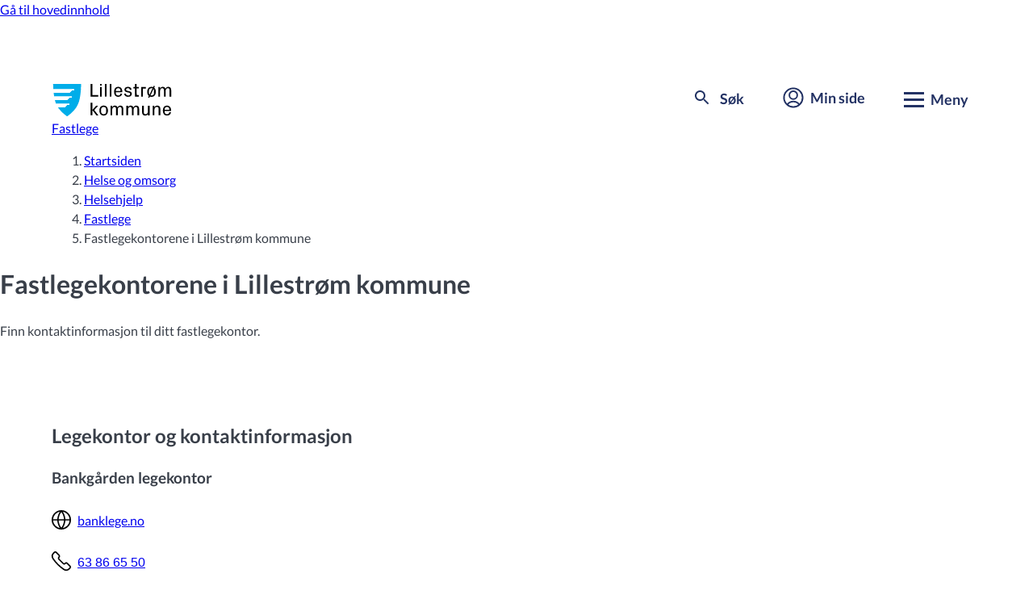

--- FILE ---
content_type: text/html; charset=utf-8
request_url: https://www.lillestrom.kommune.no/helse-og-omsorg/helsehjelp/fastlege/fastlegekontorene-i-lillestrom-kommune/
body_size: 17653
content:
<!DOCTYPE html>
<html lang="no">
<head>
		<script id="CookieConsent"
				src="https://policy.app.cookieinformation.com/uc.js"
				data-culture="NB"
				data-gcm-version="2.0"
				type="text/javascript">
		</script>



	<meta charset="utf-8" />
	<meta name="viewport" content="width=device-width, initial-scale=1.0">
	<title>Fastlegekontorene i Lillestr&#xF8;m kommune</title>

		<meta name="description" content="Finn legekontor og kontaktinformasjon til fastlegekontorene" />

	<link rel="shortcut icon" href="/favicon.ico" type="image/x-icon" />
	<link href="https://www.lillestrom.kommune.no/helse-og-omsorg/helsehjelp/fastlege/fastlegekontorene-i-lillestrom-kommune/" rel="canonical" />
	
	<link rel="preload" href="https://design.lillestrom.kommune.no/assets/fonts/Lato-Regular.woff2" as="font" type="font/woff2" crossorigin>
	<link rel="preload" href="https://design.lillestrom.kommune.no/assets/fonts/Lato-Bold.woff2" as="font" type="font/woff2" crossorigin>
	<link rel="preload" href="https://design.lillestrom.kommune.no/assets/fonts/PxGrotesk-Regular.woff2" as="font" type="font/woff2" crossorigin>
	<link rel="preload" href="https://design.lillestrom.kommune.no/assets/fonts/Lato-BoldItalic.woff2" as="font" type="font/woff2" crossorigin>
	<link rel="stylesheet" type="text/css" href="https://design.lillestrom.kommune.no/assets/fleetwood.min.css?52860046-0337-6500-d8ec-f9af152aaf8d">
	<link rel="stylesheet" type="text/css" href="/css/cludo.css" />
	<link rel="stylesheet" type="text/css" href="/css/site.css" />
	
	<link href="https://customer.cludo.com/css/templates/v2.1/essentials/cludo-search.min.css" type="text/css" rel="stylesheet">
		<link rel="stylesheet" type="text/css" href="https://customer.cludo.com/templates/rich-inline/v1.0/dist/styles/cludo-search-results.css">
	<script src="/js/site.js"></script>
	 
	<link rel="apple-touch-icon" sizes="180x180" href="/apple-touch-icon.png">
	<link rel="icon" type="image/png" sizes="32x32" href="/favicon-32x32.png">
	<link rel="icon" type="image/png" sizes="16x16" href="/favicon-16x16.png">
	<link rel="manifest" href="/site.webmanifest" crossorigin="use-credentials">
	<meta name="msapplication-TileColor" content="#233264">
	<meta name="theme-color" content="#ffffff">
	<meta property="og:site_name" content="Lillestrøm kommune" />
	<meta property="og:title" content="Fastlegekontorene i Lillestr&#xF8;m kommune" />
	<meta property="og:description" content="Finn legekontor og kontaktinformasjon til fastlegekontorene" />
	<meta property="og:type" content="website" />
		<meta property="og:image" content="https://design.lillestrom.kommune.no/assets/images/opengraph-default.png" />
		<meta property="og:image:width" content="200" />
		<meta property="og:image:height" content="200" />

	<meta name="format-detection" content="telephone=no">



	<meta property="og:url" content="https://www.lillestrom.kommune.no/helse-og-omsorg/helsehjelp/fastlege/fastlegekontorene-i-lillestrom-kommune/" />
	
		<script type="application/ld+json">
			{
					"@context": "http://schema.org",
					"@graph": [
						{
							"@type": "WebPage",
							"@id": "https://www.lillestrom.kommune.no/helse-og-omsorg/helsehjelp/fastlege/fastlegekontorene-i-lillestrom-kommune/",
							"description": "Finn legekontor og kontaktinformasjon til fastlegekontorene",
							"name": "Fastlegekontorene i Lillestr&#xF8;m kommune",
							"author": {
								"@type": "Organization",
								"@id": "https://www.lillestrom.kommune.no/helse-og-omsorg/helsehjelp/fastlege/fastlegekontorene-i-lillestrom-kommune/",
								"name": "Lillestrøm kommune",
								"url": "https://www.lillestrom.kommune.no",
								"sameAs": [
									"https://twitter.com/LillestromKom",
									"https://www.facebook.com/lillestrom.kommune.no"
								]
							},
							"publisher": {
								"@type": "Organization",
								"@id": "https://www.lillestrom.kommune.no/helse-og-omsorg/helsehjelp/fastlege/fastlegekontorene-i-lillestrom-kommune/",
								"name": "Lillestrøm kommune",
								"url": "https://www.lillestrom.kommune.no",
								"sameAs": "https://twitter.com/LillestromKom,https://www.facebook.com/lillestrom.kommune.no",
								"logo": {
									"@type": "ImageObject",
									"url": "https://design.lillestrom.kommune.no/assets/images/logo.svg",
									"width": "150",
									"height": "41"
								}
							}
						},
						{
							"@type": "WebSite",
							"@id": "www.lillestrom.kommune.no",
							"name": "Lillestrøm kommune",
							"url": "www.lillestrom.kommune.no",
							"potentialAction": {
								"@type": "SearchAction",
								"target": "https://www.lillestrom.kommune.no/sok2/#?cludoquery={search_term_string}",
								"query-input": "required name=search_term_string"
							}
						}
					]
				}</script>
	<script type="module" crossorigin="anonymous" src="https://design.lillestrom.kommune.no/assets/fleetwood-webcomponents/fleetwood-webcomponents.esm.js?52860046-0337-6500-d8ec-f9af152aaf8d"></script>
	<script nomodule src="https://design.lillestrom.kommune.no/assets/fleetwood-webcomponents/fleetwood-webcomponents.js?52860046-0337-6500-d8ec-f9af152aaf8d"></script>
</head>

<body>
	<a class="lk-skip-link" href="#main">Gå til hovedinnhold</a>

	<!--[if lte IE 10]>

  <div class="ie-warning">
    <p>
        Nettleseren din er utdatert. Vi anbefaler at du laster ned en annen, moderne nettleser som <a href="https://www.google.com/chrome/" target="_blank">Google Chrome</a> eller <a href="https://www.mozilla.org/nb-NO/firefox/new/">Firefox</a>.
    </p>
  </div>

<![endif]-->

<div id="browserwarning" style="display:none" aria-label="Nettleseradvarsel">
    <lk-banner banner-type="warning">
        <div slot="head" class="margin-bottom--small">
            Nettleseren din er utdatert. Vi anbefaler at du laster ned en annen, moderne nettleser som <a href="https://www.google.com/chrome/" target="_blank">Google Chrome</a>
            , <a href="https://www.mozilla.org/nb-NO/firefox/new/" target="_blank">Firefox</a>
            eller <a href="https://www.microsoft.com/nb-no/windows/microsoft-edge" target="_blank">Microsoft Edge</a>.
        </div>
        <div slot="toggle-body"></div>
    </lk-banner>    
</div>





	
	


<header class="site-header">
    <div class="site-header__wrapper container">
        <a href="/" class="site-header__logo">
            <svg version="1.1" xmlns="http://www.w3.org/2000/svg" x="0px" y="0px" viewBox="0 0 750 205" aria-hidden="true" role="presentation" class="site-header__logo__icon">
                <title>Lillestrøm kommune</title>
                <path d="M238.1-0.6h11.3v70.7H286v10.1h-47.9V-0.6z" />
                <path d="M308.9,10.6h-11.2V-0.6h11.2V10.6z M298,80.2V19.6h10.7v60.6H298z" />
                <path d="M328.7,80.2V-0.6h10.7v80.8H328.7z" />
                <path d="M359.5,80.2V-0.6h10.7v80.8H359.5z" />
                <path d="M413.1,18.2c17.3,0,25.9,12.9,25.9,29v5.7h-40.7v6.4c0,8.8,7.4,13.8,15,13.8s13.9-3.8,14.6-12.1h10.7 c-1.1,13-12.5,20.7-25.4,20.7c-17.5,0-26.1-13.2-26.1-31.7C387,31.5,396.5,18.2,413.1,18.2z M398.3,44.3H428V41 c0-8.9-6.9-14.3-14.8-14.3S398.4,32,398.4,41v3.3H398.3z" />
                <path d="M482.1,45.9c12,2.5,17.8,8.1,17.8,17.8c0,10-9.7,17.9-24,17.9c-13.7,0-24.4-7-24.6-20.6H462c0.2,8.1,6.7,12,14,12 c7.1,0,13.2-3.3,13.2-9.3c0-4.9-2.7-7.7-10.8-9.3l-9.9-2c-9.9-2-15.6-7.6-15.6-17.1s9-17.2,22.2-17.2c11.4,0,22.7,5.8,22.9,19.5 h-10.7c-0.2-8-5.7-10.9-12.1-10.9c-6.7,0-11.9,3.6-11.9,8.6c0,4.8,2.6,7.2,8.6,8.4L482.1,45.9L482.1,45.9z" />
                <path d="M530.7,71.1h13.9v9.1H520V28.8h-10.1v-9.1H520V-0.6h10.6v20.3h13.9v9.1h-13.9L530.7,71.1L530.7,71.1z" />
                <path d="M559.5,19.7h29.1V29h-18.4v51.3h-10.7L559.5,19.7L559.5,19.7z" />
                <path d="M607.8,76.4c-6.9-5.5-10.2-14.8-10.2-26.4c0-18.5,8.8-31.7,27.2-31.7c3.6,0,7.2,0.6,10.6,1.7l4.3-8.8l6.7,3.2l-4.5,9.3 c6.9,5.5,10.2,14.8,10.2,26.3c0,18.5-8.8,31.7-27.2,31.7c-3.6,0-7.1-0.5-10.5-1.7l-4.3,8.7l-6.7-3.2L607.8,76.4z M631.4,28.1 c-2.1-0.8-4.4-1.2-6.7-1.2c-8.6,0-15.9,5.5-15.9,13.8v18.8c0,3.1,1.1,6.1,3.1,8.5L631.4,28.1L631.4,28.1z M618.3,72.1 c2.1,0.7,4.3,1.1,6.5,1.1c8.6,0,15.9-5.5,15.9-13.8V40.6c0-3.1-1.1-6-3.1-8.3L618.3,72.1L618.3,72.1z" />
                <path d="M731.2,18.2c10.6,0,18.8,6.1,18.8,21.6v40.4h-10.7V41c0-8.8-3.2-14.3-11.1-14.3c-7.5,0-13.7,7.5-13.7,18.1v35.4h-10.7V41 c0-8.8-3.2-14.3-11-14.3c-7.5,0-13.7,7.5-13.7,18.1v35.4h-10.7V19.6h10.7v10c2.6-7,9.4-11.6,16.9-11.4c8.1,0,14.7,3.9,17.3,12.5 C715.9,23.1,723.2,18,731.2,18.2z" />
                <path d="M248.8,199.2h-10.7v-80.6h10.7V199.2z M248.9,165.5l23.7-26.6h12.9l-24.3,26.6l25.9,33.8h-12.2L248.9,165.5z" />
                <path d="M320.9,200.7c-18.4,0-27.1-13.2-27.1-31.7s8.8-31.7,27.1-31.7c18.4,0,27.1,13.2,27.1,31.7 C348.1,187.5,339.3,200.7,320.9,200.7z M336.8,159.7c0-8.3-7.3-13.7-15.9-13.7s-15.9,5.4-15.9,13.7v18.7c0,8.3,7.3,13.7,15.9,13.7 s15.9-5.4,15.9-13.7V159.7z" />
                <path d="M427.1,137.4c10.5,0,18.7,6,18.7,21.5v40.3h-10.7v-39.1c0-8.8-3.2-14.2-11-14.2c-7.5,0-13.6,7.5-13.6,18v35.3h-10.7v-39.1 c0-8.8-3.2-14.2-11-14.2c-7.5,0-13.6,7.5-13.6,18v35.3h-10.7v-60.4h10.7v9.9c2.6-7,9.3-11.6,16.8-11.4c8.1,0,14.7,3.9,17.3,12.4 C411.9,142.2,419.1,137.1,427.1,137.4z" />
                <path d="M527.6,137.4c10.5,0,18.7,6,18.7,21.5v40.3h-10.7v-39.1c0-8.8-3.2-14.2-11-14.2c-7.5,0-13.6,7.5-13.6,18v35.3h-10.7v-39.1 c0-8.8-3.2-14.2-11-14.2c-7.5,0-13.6,7.5-13.6,18v35.3H465v-60.4h10.7v9.9c2.6-7,9.3-11.6,16.8-11.4c8.1,0,14.7,3.9,17.3,12.4 C512.4,142.2,519.6,137.1,527.6,137.4z" />
                <path d="M602.2,189.4c-3.3,7.1-8.5,11.4-17.7,11.4c-11.1,0-19.6-6-19.6-21.5V139h10.7v39.1c0,8.7,2.8,14.2,11.8,14.2 s14.7-7.5,14.7-18v-35.4h10.7v60.4h-10.7L602.2,189.4L602.2,189.4z" />
                <path d="M643.3,148.7c3.3-7,8.9-11.4,18-11.4c11.7,0,19.7,6.2,19.7,21.5v40.3h-10.7v-39c0-8.8-2.9-14.2-12-14.2c-8.8,0-15,7.5-15,18 v35.3h-10.6v-60.4h10.7L643.3,148.7L643.3,148.7z" />
                <path d="M723,137.4c17.3,0,25.8,12.8,25.8,28.9v5.7h-40.6v6.4c0,8.8,7.3,13.7,14.9,13.7s13.9-3.8,14.6-12.1h10.7 c-1.1,12.9-12.4,20.6-25.3,20.6c-17.4,0-26.1-13.2-26.1-31.7C696.9,150.6,706.4,137.5,723,137.4L723,137.4z M708.2,163.4h29.6v-3.3 c0-8.9-6.9-14.2-14.8-14.2s-14.8,5.3-14.8,14.2V163.4z" />
                <path fill="#00ADE9" d="M0-0.6c0.4,11.4,0.8,22.9,1.6,34.3h131.8v7.6h-14.7l-14.8,15.3H3.5c0.8,7.7,1.8,15.4,3,22.9h112.1v7.6h-14.8 l-14.7,15.3H11.2c2,7.8,4.4,15.5,7.4,22.9h85.2v7.6H89.3l-14.8,15.3H30.3c2.2,3.4,4.6,6.7,7.2,9.9c4,4.9,8.2,9.8,12.7,14.5l7.8,8.1 c7.9,7.6,16.3,14.5,25,20.9c1.9,1.4,3.9,2.8,5.9,3.9c2-1.1,4-2.5,5.9-3.9c8.7-6.4,17.2-13.2,25-20.9l7.8-8.1 c4.6-4.7,8.7-9.6,12.7-14.5c15.6-19.3,23.8-42,28.8-65.8c6.1-29.8,7.8-61.8,8.8-92.9L0-0.6L0-0.6z" />
                <path fill="#FFFFFF" d="M118.6,41.4h14.7v-7.6H1.6c0.5,7.7,1.1,15.3,1.9,22.9h100.4L118.6,41.4z M103.9,87.1h14.8v-7.6H6.5 c0.7,4.3,1.5,8.5,2.3,12.8c0.7,3.4,1.5,6.8,2.4,10.1h77.9L103.9,87.1z M89.4,132.9h14.5v-7.6H18.7c3.2,7.9,7.1,15.6,11.8,22.9h44.2 L89.4,132.9L89.4,132.9z" />
            </svg>

            <span class="site-header__logo__text">Lillestrøm <br>kommune</span>
        </a>

        <button class="site-header__button" id="header-search" aria-label="søke knapp">
            <span class="site-header__button__icon site-header__button__search">

                <svg aria-hidden="true" class="search-toggle" xmlns="http://www.w3.org/2000/svg" width="24" height="24"><path d="M19 20.49l-5-4.99v-.79l-.27-.28a6.509 6.509 0 11.7-.7l.28.27h.79l4.99 5L19 20.489zM9.5 5A4.5 4.5 0 1014 9.5 4.505 4.505 0 009.5 5z" fill="#233464"></path><path d="M0 0h24v24H0z" fill="none"></path></svg>

                <span class="search-bar-wrapper cross-toggle">
                    <span></span>
                    <span></span>
                    <span></span>
                </span>
            </span>
            <span class="site-header__button__label">Søk</span>
        </button>

        <a href="/min-side/" class="site-header__button site-header__not-mobile">
            <span class="site-header__button__icon">
                <svg aria-hidden="true" xmlns="http://www.w3.org/2000/svg" viewBox="0 0 26.58 26.58"><g stroke-width="2" fill="none" stroke="currentColor" stroke-miterlimit="10"><circle cx="13.29" cy="10.07" r="5.02"></circle><circle cx="13.29" cy="13.29" r="11.82"></circle><path d="M20.91 22.15s-2.64-3.95-7.62-3.95-7.62 3.95-7.62 3.95"></path></g></svg>
            </span>
            <span class="site-header__button__label">Min side</span>
        </a>

        <button class="site-header__button" id="menu-toggle" aria-expanded="false" aria-controls="site-navigation"
                aria-label="Meny for aktuelt innhold">

            <span class="menu-bar-wrapper">
                <span id="first-menu-bar"></span>
                <span id="second-menu-bar"></span>
                <span id="third-menu-bar"></span>
            </span>
            <span class="site-header__button__label">Meny</span>
        </button>

    </div>
</header>


<div><div class="block  searchformexternalblock  menu-item">

<section class="search-section" id="hidden-search-block">
    <h2 class="lk-heading search__header" id="search-heading" data-size="lg">Hva lurer du p&#xE5;?</h2>

    <form class="search" name="search" id="cludo-search-form" action="/sok2/" method="GET" role="search">

        <input type="search" maxlength="100" id="hidden-search-block-input" aria-labelledby="search-heading" class="search__input" placeholder="Skriv sp&#xF8;rsm&#xE5;let ditt her" autocomplete="off">

        <button type="submit" class="button button--normal search__button" aria-label="Søk">
            <svg aria-hidden="true" focusable="false" role="presentation" xmlns="http://www.w3.org/2000/svg" width="24" height="24" viewBox="0 0 24 24">
                <path d="M16,17.49h0L11,12.5v-.79l-.27-.28a6.509,6.509,0,1,1,.7-.7l.28.27h.79l4.99,5L16,17.489ZM6.5,2A4.5,4.5,0,1,0,11,6.5,4.505,4.505,0,0,0,6.5,2Z" transform="translate(3 3)" fill="#233464"></path>
                <path d="M0,0H24V24H0Z" fill="none"></path>
            </svg>
        </button>

    </form>
</section></div></div>
<nav id="site-navigation" class="navigation-menu" aria-label="Hovedmeny for tjenesteområder">
    <section class="navigation-menu__services">
        <div class="container navigation-menu__services__wrapper">

            <a href="/min-side/" class="site-header__button site-header__mobile min-side-mobile">
                <span class="site-header__button__icon mobile-header-icon">
                    <svg aria-hidden="true" role="presentation" focusable="false" version="1.1" id="Layer_1"
                         xmlns="http://www.w3.org/2000/svg"
                         xmlns:xlink="http://www.w3.org/1999/xlink" x="0px" y="0px" viewBox="0 0 26.58 26.58"
                         style="enable-background:new 0 0 26.58 26.58;" xml:space="preserve">
                    <g>
                    <circle cx="13.29" cy="10.07" r="5.02" stroke-width="2" fill="none" stroke="currentColor"
                            stroke-miterlimit="10" />
                    <circle cx="13.29" cy="13.29" r="11.82" stroke-width="2" fill="none" stroke="currentColor"
                            stroke-miterlimit="10" />
                    <path d="M20.91,22.15c0,0-2.64-3.95-7.62-3.95s-7.62,3.95-7.62,3.95" stroke-width="2" fill="none"
                          stroke="currentColor" stroke-miterlimit="10" />
                    </g>
                  </svg>
                </span>
                <span class="site-header__button__label mobile-header-label">Min side</span>
            </a>


            <h2 class="section-title margin-bottom--large no-display-mobile">Våre tjenester</h2>
            <lk-toggle hide-button-on-desktop opened>
                <span slot="title">Våre tjenester</span>
                
<ul class="navigation-menu__services__list grid"><li class="block span-quarter span-third-on-tablet transportpage teaserblock  menu-item">    <a href="/avfall-og-gjenvinning/">
        <span aria-hidden="true" class="header-Avfall-og-gjenvinning"> </span>
        <span>
Avfall og gjenvinning        </span>
    </a></li><li class="block span-quarter span-third-on-tablet transportpage teaserblock  menu-item">    <a href="/barnehage/">
        <span aria-hidden="true" class="header-Barnehage"> </span>
        <span>
Barnehage        </span>
    </a></li><li class="block span-quarter span-third-on-tablet transportpage teaserblock  menu-item">    <a href="/bolig-og-sosiale-tjenester/">
        <span aria-hidden="true" class="header-Bolig-og-sosiale-tjenester"> </span>
        <span>
Bolig og sosiale tjenester        </span>
    </a></li><li class="block span-quarter span-third-on-tablet transportpage teaserblock  menu-item">    <a href="/bygg-og-eiendom/">
        <span aria-hidden="true" class="header-Plan-bygg-og-eiendom"> </span>
        <span>
Bygg og eiendom        </span>
    </a></li><li class="block span-quarter span-third-on-tablet transportpage teaserblock  menu-item">    <a href="/energi-klima-og-miljo/">
        <span aria-hidden="true" class="header-Energi-klima-og-miljo"> </span>
        <span>
Energi, klima og milj&#xF8;        </span>
    </a></li><li class="block span-quarter span-third-on-tablet transportpage teaserblock  menu-item">    <a href="/helse-og-omsorg/">
        <span aria-hidden="true" class="header-Helse-og-omsorg"> </span>
        <span>
Helse og omsorg        </span>
    </a></li><li class="block span-quarter span-third-on-tablet transportpage teaserblock  menu-item">    <a href="/integrering-og-flyktninger/">
        <span aria-hidden="true" class="header-Integrering-og-flyktninger"> </span>
        <span>
Integrering og flyktninger        </span>
    </a></li><li class="block span-quarter span-third-on-tablet transportpage teaserblock  menu-item">    <a href="/kultur-fritid-og-friluftsliv/">
        <span aria-hidden="true" class="header-Natur-kultur-og-fritid"> </span>
        <span>
Kultur, fritid og friluftsliv        </span>
    </a></li><li class="block span-quarter span-third-on-tablet transportpage teaserblock  menu-item">    <a href="/landbruk-jakt-og-fiske/">
        <span aria-hidden="true" class="header-Landbruk-jakt-og-fiske"> </span>
        <span>
Landbruk og jakt        </span>
    </a></li><li class="block span-quarter span-third-on-tablet transportpage teaserblock  menu-item">    <a href="/skatt-bevilling-og-naring/">
        <span aria-hidden="true" class="header-Skatt-bevilning-og-naring"> </span>
        <span>
Skatt, bevilling og n&#xE6;ring        </span>
    </a></li><li class="block span-quarter span-third-on-tablet transportpage teaserblock  menu-item">    <a href="/skole-og-utdanning/">
        <span aria-hidden="true" class="header-Skole-og-utdanning"> </span>
        <span>
Skole og utdanning        </span>
    </a></li><li class="block span-quarter span-third-on-tablet transportpage teaserblock  menu-item">    <a href="/vann-og-avlop/">
        <span aria-hidden="true" class="header-Vann-og-avlop"> </span>
        <span>
Vann og avl&#xF8;p        </span>
    </a></li><li class="block span-quarter span-third-on-tablet transportpage teaserblock  menu-item">    <a href="/vei-trafikk-og-parkering/">
        <span aria-hidden="true" class="header-Vei-trafikk-og-parkering"> </span>
        <span>
Vei, trafikk og parkering        </span>
    </a></li></ul>
            </lk-toggle>
        </div>
    </section>

    <section class="navigation-menu__information">
        
<ul class="navigation-menu__categories container grid"><li class="block navigation-menu__information__block span-quarter span-half-on-tablet linkcollectionblock  toggle-display">    <lk-toggle display-on-mobile="true">
        <span slot="title">Politikk og innsyn</span>

        <h3 class="subtitle no-display-mobile">Politikk og innsyn</h3>
            <a href="/politikk-og-administrasjon/politikk/valg/">Valg</a>
            <a href="https://opengov.360online.com/Meetings/LILLESTROMKOM">Finn politiske saker</a>
            <a href="/politikk-og-administrasjon/politikk/">Politikken i Lillestr&#xF8;m</a>
            <a href="/politikk-og-administrasjon/innsyn/">Innsyn</a>
            <a href="https://lillestrom.kommunetv.no/">Kommune-TV</a>

    </lk-toggle></li><li class="block navigation-menu__information__block span-quarter span-half-on-tablet linkcollectionblock  toggle-display">    <lk-toggle display-on-mobile="true">
        <span slot="title">Samfunnsutvikling</span>

        <h3 class="subtitle no-display-mobile">Samfunnsutvikling</h3>
            <a href="/samfunnsutvikling/kommuneplan/">Kommuneplan</a>
            <a href="/samfunnsutvikling/reguleringsplaner/">Reguleringsplaner</a>
            <a href="/samfunnsutvikling/temaplaner/">Samfunnsplaner</a>
            <a href="/samfunnsutvikling/kartportal-og-planinnsyn/">Kartportal og planinnsyn</a>
            <a href="/samfunnsutvikling/si-din-mening/">Si din mening</a>

    </lk-toggle></li><li class="block navigation-menu__information__block span-quarter span-half-on-tablet linkcollectionblock  toggle-display">    <lk-toggle display-on-mobile="true">
        <span slot="title">V&#xE5;r organisasjon</span>

        <h3 class="subtitle no-display-mobile">V&#xE5;r organisasjon</h3>
            <a href="/om-lillestrom-kommune/jobbe-i-lillestrom/">Jobbe i Lillestr&#xF8;m</a>
            <a href="/politikk-og-administrasjon/administrasjon/">Administrasjon</a>
            <a href="/politikk-og-administrasjon/administrasjon/organisasjonskart/">Organisasjonskart</a>
            <a href="/politikk-og-administrasjon/administrasjon/radhuset/">R&#xE5;dhuset</a>

    </lk-toggle></li><li class="block navigation-menu__information__block span-quarter span-half-on-tablet linkcollectionblock  toggle-display">    <lk-toggle display-on-mobile="true">
        <span slot="title">Om Lillestr&#xF8;m kommune</span>

        <h3 class="subtitle no-display-mobile">Om Lillestr&#xF8;m kommune</h3>
            <a href="/om-lillestrom-kommune/fakta-om-lillestrom/">Fakta om Lillestr&#xF8;m</a>
            <a href="/om-lillestrom-kommune/stedene-i-lillestrom-kommune/">Stedene i Lillestr&#xF8;m kommune</a>
            <a href="/skatt-bevilling-og-naring/naringsliv/">N&#xE6;ringsliv</a>
            <a href="/om-lillestrom-kommune/finn-ansatt/">Finn ansatt</a>
            <a href="/politikk-og-administrasjon/kontakt-oss/">Kontakt oss</a>

    </lk-toggle></li></ul>
    </section>
</nav>    <div role="banner">

    </div>




	<main id="main" class="">


    <div class="container">
        <lk-breadcrumbs links="[[&quot;/&quot;,&quot;Startsiden&quot;],[&quot;/helse-og-omsorg/&quot;,&quot;Helse og omsorg&quot;],[&quot;/helse-og-omsorg/helsehjelp/&quot;,&quot;Helsehjelp&quot;],[&quot;/helse-og-omsorg/helsehjelp/fastlege/&quot;,&quot;Fastlege&quot;],[&quot;/helse-og-omsorg/helsehjelp/fastlege/fastlegekontorene-i-lillestrom-kommune/&quot;,&quot;Fastlegekontorene i Lillestr\u00F8m kommune&quot;]]"></lk-breadcrumbs>
    </div>

		

<div class="page-header">
    <div class="page-header__content">
        <div class="span-two-thirds">
            <h1>Fastlegekontorene i Lillestr&#xF8;m kommune</h1>
                <p>Finn kontaktinformasjon til ditt fastlegekontor.</p>
        </div>

    </div>
</div>

<div class="container service-page">
    


    <div class="grid">
            <lk-anchor-group class="span-two-thirds"></lk-anchor-group>
        <article class="span-whole">
            <section class="section">
                <div class="articletext-customwidth span8 article-text article-text--left-aligned" >
                    <h2>Legekontor og kontaktinformasjon</h2>
<h3>Bankg&aring;rden&nbsp;legekontor</h3>
<p><a title="https://www.banklege.no/" href="https://banklege.no/" target="_blank" rel="noopener" ><span class="icon icon--black icon--base"><svg xmlns="http://www.w3.org/2000/svg" viewbox="0 0 48 48" width="24" height="24"> <g transform="matrix(3.4285714285714284,0,0,3.4285714285714284,0,0)"> <g> <circle cx="7" cy="7" r="6.5" style="fill: none;stroke: currentColor;stroke-linecap: round;stroke-linejoin: round"></circle> <line x1="0.5" y1="7" x2="13.5" y2="7" style="fill: none;stroke: currentColor;stroke-linecap: round;stroke-linejoin: round"></line> <path d="M9.5,7A11.22,11.22,0,0,1,7,13.5,11.22,11.22,0,0,1,4.5,7,11.22,11.22,0,0,1,7,.5,11.22,11.22,0,0,1,9.5,7Z" style="fill: none;stroke: currentColor;stroke-linecap: round;stroke-linejoin: round"></path> </g> </g> </svg></span>banklege.no</a></p>
<p><a style="font-family: -apple-system, BlinkMacSystemFont, 'Segoe UI', Roboto, Oxygen, Ubuntu, Cantarell, 'Open Sans', 'Helvetica Neue', sans-serif;" href="tel:63866550"><span class="icon icon--black icon--base"><svg xmlns="http://www.w3.org/2000/svg" viewbox="0 0 48 48" width="24" height="24"> <g transform="matrix(3.4285714285714284,0,0,3.4285714285714284,0,0)"> <path d="M8.76,13a3.19,3.19,0,0,0,4-.44l.45-.44a1.08,1.08,0,0,0,0-1.51L11.3,8.72a1.07,1.07,0,0,0-1.5,0h0a1.08,1.08,0,0,1-1.51,0l-3-3a1.06,1.06,0,0,1,0-1.51h0a1.07,1.07,0,0,0,0-1.5L3.39.81a1.08,1.08,0,0,0-1.51,0l-.44.45a3.19,3.19,0,0,0-.44,4A28.94,28.94,0,0,0,8.76,13Z" style="fill: none;stroke: currentColor;stroke-linecap: round;stroke-linejoin: round"></path> </g> </svg></span>63 86 65 50</a></p>
<h3>Dr.&nbsp;Harfats&nbsp;legekontor&nbsp;</h3>
<p><a title="https://drharfatslegekontor.klinikk.pasientsky.no" href="https://drharfatslegekontor.klinikk.pasientsky.no" target="_blank" rel="noopener" ><span class="icon icon--black icon--base"><svg xmlns="http://www.w3.org/2000/svg" viewbox="0 0 48 48" width="24" height="24"> <g transform="matrix(3.4285714285714284,0,0,3.4285714285714284,0,0)"> <g> <circle cx="7" cy="7" r="6.5" style="fill: none;stroke: currentColor;stroke-linecap: round;stroke-linejoin: round"></circle> <line x1="0.5" y1="7" x2="13.5" y2="7" style="fill: none;stroke: currentColor;stroke-linecap: round;stroke-linejoin: round"></line> <path d="M9.5,7A11.22,11.22,0,0,1,7,13.5,11.22,11.22,0,0,1,4.5,7,11.22,11.22,0,0,1,7,.5,11.22,11.22,0,0,1,9.5,7Z" style="fill: none;stroke: currentColor;stroke-linecap: round;stroke-linejoin: round"></path> </g> </g> </svg></span>drharfatslegekontor.klinikk.pasientsky.no</a></p>
<p><a class="tel" href="tel:+4763828171"><span class="icon icon--black icon--base"><svg xmlns="http://www.w3.org/2000/svg" viewbox="0 0 48 48" width="24" height="24"> <g transform="matrix(3.4285714285714284,0,0,3.4285714285714284,0,0)"> <path d="M8.76,13a3.19,3.19,0,0,0,4-.44l.45-.44a1.08,1.08,0,0,0,0-1.51L11.3,8.72a1.07,1.07,0,0,0-1.5,0h0a1.08,1.08,0,0,1-1.51,0l-3-3a1.06,1.06,0,0,1,0-1.51h0a1.07,1.07,0,0,0,0-1.5L3.39.81a1.08,1.08,0,0,0-1.51,0l-.44.45a3.19,3.19,0,0,0-.44,4A28.94,28.94,0,0,0,8.76,13Z" style="fill: none;stroke: currentColor;stroke-linecap: round;stroke-linejoin: round"></path> </g> </svg></span>63 82 81 71</a></p>
<h3>Fastlegehuset&nbsp;</h3>
<p><a title="https://www.fastlegehuset.no/&nbsp;" href="https://www.fastlegehuset.no/" target="_blank" rel="noopener" ><span class="icon icon--black icon--base"><svg xmlns="http://www.w3.org/2000/svg" viewbox="0 0 48 48" width="24" height="24"> <g transform="matrix(3.4285714285714284,0,0,3.4285714285714284,0,0)"> <g> <circle cx="7" cy="7" r="6.5" style="fill: none;stroke: currentColor;stroke-linecap: round;stroke-linejoin: round"></circle> <line x1="0.5" y1="7" x2="13.5" y2="7" style="fill: none;stroke: currentColor;stroke-linecap: round;stroke-linejoin: round"></line> <path d="M9.5,7A11.22,11.22,0,0,1,7,13.5,11.22,11.22,0,0,1,4.5,7,11.22,11.22,0,0,1,7,.5,11.22,11.22,0,0,1,9.5,7Z" style="fill: none;stroke: currentColor;stroke-linecap: round;stroke-linejoin: round"></path> </g> </g> </svg></span>fastlegehuset.no</a></p>
<p><a href="tel:63 81 18 30"><span class="icon icon--black icon--base"><svg xmlns="http://www.w3.org/2000/svg" viewbox="0 0 48 48" width="24" height="24"> <g transform="matrix(3.4285714285714284,0,0,3.4285714285714284,0,0)"> <path d="M8.76,13a3.19,3.19,0,0,0,4-.44l.45-.44a1.08,1.08,0,0,0,0-1.51L11.3,8.72a1.07,1.07,0,0,0-1.5,0h0a1.08,1.08,0,0,1-1.51,0l-3-3a1.06,1.06,0,0,1,0-1.51h0a1.07,1.07,0,0,0,0-1.5L3.39.81a1.08,1.08,0,0,0-1.51,0l-.44.45a3.19,3.19,0,0,0-.44,4A28.94,28.94,0,0,0,8.76,13Z" style="fill: none;stroke: currentColor;stroke-linecap: round;stroke-linejoin: round"></path> </g> </svg></span>63 81 18 30</a></p>
<h3>Fet legesenter</h3>
<p><a title="fetlegesenter.no/" href="http://www.fetlegesenter.no/" target="_blank" rel="noopener" ><span class="icon icon--black icon--base"><svg xmlns="http://www.w3.org/2000/svg" viewbox="0 0 48 48" width="24" height="24"> <g transform="matrix(3.4285714285714284,0,0,3.4285714285714284,0,0)"> <g> <circle cx="7" cy="7" r="6.5" style="fill: none;stroke: currentColor;stroke-linecap: round;stroke-linejoin: round"></circle> <line x1="0.5" y1="7" x2="13.5" y2="7" style="fill: none;stroke: currentColor;stroke-linecap: round;stroke-linejoin: round"></line> <path d="M9.5,7A11.22,11.22,0,0,1,7,13.5,11.22,11.22,0,0,1,4.5,7,11.22,11.22,0,0,1,7,.5,11.22,11.22,0,0,1,9.5,7Z" style="fill: none;stroke: currentColor;stroke-linecap: round;stroke-linejoin: round"></path> </g> </g> </svg></span>fetlegesenter.no</a></p>
<p><a href="tel: 63 88 78 20"><span class="icon icon--black icon--base"><svg xmlns="http://www.w3.org/2000/svg" viewbox="0 0 48 48" width="24" height="24"> <g transform="matrix(3.4285714285714284,0,0,3.4285714285714284,0,0)"> <path d="M8.76,13a3.19,3.19,0,0,0,4-.44l.45-.44a1.08,1.08,0,0,0,0-1.51L11.3,8.72a1.07,1.07,0,0,0-1.5,0h0a1.08,1.08,0,0,1-1.51,0l-3-3a1.06,1.06,0,0,1,0-1.51h0a1.07,1.07,0,0,0,0-1.5L3.39.81a1.08,1.08,0,0,0-1.51,0l-.44.45a3.19,3.19,0,0,0-.44,4A28.94,28.94,0,0,0,8.76,13Z" style="fill: none;stroke: currentColor;stroke-linecap: round;stroke-linejoin: round"></path> </g> </svg></span>63 88 78 20</a></p>
<h3>Fetsund legekontor</h3>
<p><a href="https://fetsundlegekontor.no" target="_blank" rel="noopener" ><span class="icon icon--black icon--base"><svg xmlns="http://www.w3.org/2000/svg" viewbox="0 0 48 48" width="24" height="24"> <g transform="matrix(3.4285714285714284,0,0,3.4285714285714284,0,0)"> <g> <circle cx="7" cy="7" r="6.5" style="fill: none;stroke: currentColor;stroke-linecap: round;stroke-linejoin: round"></circle> <line x1="0.5" y1="7" x2="13.5" y2="7" style="fill: none;stroke: currentColor;stroke-linecap: round;stroke-linejoin: round"></line> <path d="M9.5,7A11.22,11.22,0,0,1,7,13.5,11.22,11.22,0,0,1,4.5,7,11.22,11.22,0,0,1,7,.5,11.22,11.22,0,0,1,9.5,7Z" style="fill: none;stroke: currentColor;stroke-linecap: round;stroke-linejoin: round"></path> </g> </g> </svg></span>fetsundlegekontor.no</a></p>
<p><a title="63 88 70 80&nbsp;" href="tel:63887080"><span class="icon icon--black icon--base"><svg xmlns="http://www.w3.org/2000/svg" viewbox="0 0 48 48" width="24" height="24"> <g transform="matrix(3.4285714285714284,0,0,3.4285714285714284,0,0)"> <path d="M8.76,13a3.19,3.19,0,0,0,4-.44l.45-.44a1.08,1.08,0,0,0,0-1.51L11.3,8.72a1.07,1.07,0,0,0-1.5,0h0a1.08,1.08,0,0,1-1.51,0l-3-3a1.06,1.06,0,0,1,0-1.51h0a1.07,1.07,0,0,0,0-1.5L3.39.81a1.08,1.08,0,0,0-1.51,0l-.44.45a3.19,3.19,0,0,0-.44,4A28.94,28.94,0,0,0,8.76,13Z" style="fill: none;stroke: currentColor;stroke-linecap: round;stroke-linejoin: round"></path> </g> </svg></span>63 88 70 80</a></p>
<h3>Frognerlegene</h3>
<p><a href="https://frognerlegene.no/" ><span class="icon icon--black icon--base"><svg xmlns="http://www.w3.org/2000/svg" viewbox="0 0 48 48" width="24" height="24"> <g transform="matrix(3.4285714285714284,0,0,3.4285714285714284,0,0)"> <g> <circle cx="7" cy="7" r="6.5" style="fill: none;stroke: currentColor;stroke-linecap: round;stroke-linejoin: round"></circle> <line x1="0.5" y1="7" x2="13.5" y2="7" style="fill: none;stroke: currentColor;stroke-linecap: round;stroke-linejoin: round"></line> <path d="M9.5,7A11.22,11.22,0,0,1,7,13.5,11.22,11.22,0,0,1,4.5,7,11.22,11.22,0,0,1,7,.5,11.22,11.22,0,0,1,9.5,7Z" style="fill: none;stroke: currentColor;stroke-linecap: round;stroke-linejoin: round"></path> </g> </g> </svg></span>frognerlegene.no</a></p>
<p><a style="font-family: -apple-system, BlinkMacSystemFont, 'Segoe UI', Roboto, Oxygen, Ubuntu, Cantarell, 'Open Sans', 'Helvetica Neue', sans-serif;" href="tel:64838080"><span class="icon icon--black icon--base"><svg xmlns="http://www.w3.org/2000/svg" viewbox="0 0 48 48" width="24" height="24"> <g transform="matrix(3.4285714285714284,0,0,3.4285714285714284,0,0)"> <path d="M8.76,13a3.19,3.19,0,0,0,4-.44l.45-.44a1.08,1.08,0,0,0,0-1.51L11.3,8.72a1.07,1.07,0,0,0-1.5,0h0a1.08,1.08,0,0,1-1.51,0l-3-3a1.06,1.06,0,0,1,0-1.51h0a1.07,1.07,0,0,0,0-1.5L3.39.81a1.08,1.08,0,0,0-1.51,0l-.44.45a3.19,3.19,0,0,0-.44,4A28.94,28.94,0,0,0,8.76,13Z" style="fill: none;stroke: currentColor;stroke-linecap: round;stroke-linejoin: round"></path> </g> </svg></span>64 83 80 80</a></p>
<h3>Frogner medisinske institutt</h3>
<p><a class="tel" href="tel:+4763821174"><span class="icon icon--black icon--base"><svg xmlns="http://www.w3.org/2000/svg" viewbox="0 0 48 48" width="24" height="24"> <g transform="matrix(3.4285714285714284,0,0,3.4285714285714284,0,0)"> <path d="M8.76,13a3.19,3.19,0,0,0,4-.44l.45-.44a1.08,1.08,0,0,0,0-1.51L11.3,8.72a1.07,1.07,0,0,0-1.5,0h0a1.08,1.08,0,0,1-1.51,0l-3-3a1.06,1.06,0,0,1,0-1.51h0a1.07,1.07,0,0,0,0-1.5L3.39.81a1.08,1.08,0,0,0-1.51,0l-.44.45a3.19,3.19,0,0,0-.44,4A28.94,28.94,0,0,0,8.76,13Z" style="fill: none;stroke: currentColor;stroke-linecap: round;stroke-linejoin: round"></path> </g> </svg></span>63 82 11 74</a></p>
<h3>Helsebygget legesenter</h3>
<p><a title="helserespons.no/web/helsebygget/internettbestilling/" href="https://helserespons.no/web/helsebygget/" target="_blank" rel="noopener" ><span class="icon icon--black icon--base"><svg xmlns="http://www.w3.org/2000/svg" viewbox="0 0 48 48" width="24" height="24"> <g transform="matrix(3.4285714285714284,0,0,3.4285714285714284,0,0)"> <g> <circle cx="7" cy="7" r="6.5" style="fill: none;stroke: currentColor;stroke-linecap: round;stroke-linejoin: round"></circle> <line x1="0.5" y1="7" x2="13.5" y2="7" style="fill: none;stroke: currentColor;stroke-linecap: round;stroke-linejoin: round"></line> <path d="M9.5,7A11.22,11.22,0,0,1,7,13.5,11.22,11.22,0,0,1,4.5,7,11.22,11.22,0,0,1,7,.5,11.22,11.22,0,0,1,9.5,7Z" style="fill: none;stroke: currentColor;stroke-linecap: round;stroke-linejoin: round"></path> </g> </g> </svg></span>helserespons.no/web/helsebygget/</a></p>
<p><a href="tel: 67 20 91 91"><span class="icon icon--black icon--base"><svg xmlns="http://www.w3.org/2000/svg" viewbox="0 0 48 48" width="24" height="24"> <g transform="matrix(3.4285714285714284,0,0,3.4285714285714284,0,0)"> <path d="M8.76,13a3.19,3.19,0,0,0,4-.44l.45-.44a1.08,1.08,0,0,0,0-1.51L11.3,8.72a1.07,1.07,0,0,0-1.5,0h0a1.08,1.08,0,0,1-1.51,0l-3-3a1.06,1.06,0,0,1,0-1.51h0a1.07,1.07,0,0,0,0-1.5L3.39.81a1.08,1.08,0,0,0-1.51,0l-.44.45a3.19,3.19,0,0,0-.44,4A28.94,28.94,0,0,0,8.76,13Z" style="fill: none;stroke: currentColor;stroke-linecap: round;stroke-linejoin: round"></path> </g> </svg></span>67 20 91 91</a></p>
<h3>Holt Vestvollen legesenter&nbsp;</h3>
<p><a title="64 83 66 90" href="tel:64836690"><span class="icon icon--black icon--base"><svg xmlns="http://www.w3.org/2000/svg" viewbox="0 0 48 48" width="24" height="24"> <g transform="matrix(3.4285714285714284,0,0,3.4285714285714284,0,0)"> <path d="M8.76,13a3.19,3.19,0,0,0,4-.44l.45-.44a1.08,1.08,0,0,0,0-1.51L11.3,8.72a1.07,1.07,0,0,0-1.5,0h0a1.08,1.08,0,0,1-1.51,0l-3-3a1.06,1.06,0,0,1,0-1.51h0a1.07,1.07,0,0,0,0-1.5L3.39.81a1.08,1.08,0,0,0-1.51,0l-.44.45a3.19,3.19,0,0,0-.44,4A28.94,28.94,0,0,0,8.76,13Z" style="fill: none;stroke: currentColor;stroke-linecap: round;stroke-linejoin: round"></path> </g> </svg></span>64 83 66 90</a>&nbsp;</p>
<h3>Holt Vestvollen legekontor&nbsp;</h3>
<p><a title="holtvestvollenlegekontor.no/ansatte" href="http://www.holtvestvollenlegekontor.no/ansatte/" target="_blank" rel="noopener" ><span class="icon icon--black icon--base"><svg xmlns="http://www.w3.org/2000/svg" viewbox="0 0 48 48" width="24" height="24"> <g transform="matrix(3.4285714285714284,0,0,3.4285714285714284,0,0)"> <g> <circle cx="7" cy="7" r="6.5" style="fill: none;stroke: currentColor;stroke-linecap: round;stroke-linejoin: round"></circle> <line x1="0.5" y1="7" x2="13.5" y2="7" style="fill: none;stroke: currentColor;stroke-linecap: round;stroke-linejoin: round"></line> <path d="M9.5,7A11.22,11.22,0,0,1,7,13.5,11.22,11.22,0,0,1,4.5,7,11.22,11.22,0,0,1,7,.5,11.22,11.22,0,0,1,9.5,7Z" style="fill: none;stroke: currentColor;stroke-linecap: round;stroke-linejoin: round"></path> </g> </g> </svg></span>holtvestvollenlegekontor.no/ansatte/</a>&nbsp;</p>
<p><a href="tel: 64 83 59 30"><span class="icon icon--black icon--base"><svg xmlns="http://www.w3.org/2000/svg" viewbox="0 0 48 48" width="24" height="24"> <g transform="matrix(3.4285714285714284,0,0,3.4285714285714284,0,0)"> <path d="M8.76,13a3.19,3.19,0,0,0,4-.44l.45-.44a1.08,1.08,0,0,0,0-1.51L11.3,8.72a1.07,1.07,0,0,0-1.5,0h0a1.08,1.08,0,0,1-1.51,0l-3-3a1.06,1.06,0,0,1,0-1.51h0a1.07,1.07,0,0,0,0-1.5L3.39.81a1.08,1.08,0,0,0-1.51,0l-.44.45a3.19,3.19,0,0,0-.44,4A28.94,28.94,0,0,0,8.76,13Z" style="fill: none;stroke: currentColor;stroke-linecap: round;stroke-linejoin: round"></path> </g> </svg></span>64 83 59 30</a></p>
<h3>Lillestr&oslash;m legesenter&nbsp;</h3>
<p><a title="lillestromlegesenter.no" href="http://www.lillestromlegesenter.no" target="_blank" rel="noopener" ><span class="icon icon--black icon--base"><svg xmlns="http://www.w3.org/2000/svg" viewbox="0 0 48 48" width="24" height="24"> <g transform="matrix(3.4285714285714284,0,0,3.4285714285714284,0,0)"> <g> <circle cx="7" cy="7" r="6.5" style="fill: none;stroke: currentColor;stroke-linecap: round;stroke-linejoin: round"></circle> <line x1="0.5" y1="7" x2="13.5" y2="7" style="fill: none;stroke: currentColor;stroke-linecap: round;stroke-linejoin: round"></line> <path d="M9.5,7A11.22,11.22,0,0,1,7,13.5,11.22,11.22,0,0,1,4.5,7,11.22,11.22,0,0,1,7,.5,11.22,11.22,0,0,1,9.5,7Z" style="fill: none;stroke: currentColor;stroke-linecap: round;stroke-linejoin: round"></path> </g> </g> </svg></span>lillestromlegesenter.no</a></p>
<p><a href="tel: 64 84 69 60"><span class="icon icon--black icon--base"><svg xmlns="http://www.w3.org/2000/svg" viewbox="0 0 48 48" width="24" height="24"> <g transform="matrix(3.4285714285714284,0,0,3.4285714285714284,0,0)"> <path d="M8.76,13a3.19,3.19,0,0,0,4-.44l.45-.44a1.08,1.08,0,0,0,0-1.51L11.3,8.72a1.07,1.07,0,0,0-1.5,0h0a1.08,1.08,0,0,1-1.51,0l-3-3a1.06,1.06,0,0,1,0-1.51h0a1.07,1.07,0,0,0,0-1.5L3.39.81a1.08,1.08,0,0,0-1.51,0l-.44.45a3.19,3.19,0,0,0-.44,4A28.94,28.94,0,0,0,8.76,13Z" style="fill: none;stroke: currentColor;stroke-linecap: round;stroke-linejoin: round"></path> </g> </svg></span>64 84 69 60</a></p>
<h3>Mariadasan&nbsp;legekontor</h3>
<p><a title="https://mariadasan.no/" href="https://mariadasan.no/" target="_blank" rel="noopener" ><span class="icon icon--black icon--base"><svg xmlns="http://www.w3.org/2000/svg" viewbox="0 0 48 48" width="24" height="24"> <g transform="matrix(3.4285714285714284,0,0,3.4285714285714284,0,0)"> <g> <circle cx="7" cy="7" r="6.5" style="fill: none;stroke: currentColor;stroke-linecap: round;stroke-linejoin: round"></circle> <line x1="0.5" y1="7" x2="13.5" y2="7" style="fill: none;stroke: currentColor;stroke-linecap: round;stroke-linejoin: round"></line> <path d="M9.5,7A11.22,11.22,0,0,1,7,13.5,11.22,11.22,0,0,1,4.5,7,11.22,11.22,0,0,1,7,.5,11.22,11.22,0,0,1,9.5,7Z" style="fill: none;stroke: currentColor;stroke-linecap: round;stroke-linejoin: round"></path> </g> </g> </svg></span>mariadasan.no</a></p>
<p><a class="tel" href="tel:+4763802563"><span class="icon icon--black icon--base"><svg xmlns="http://www.w3.org/2000/svg" viewbox="0 0 48 48" width="24" height="24"> <g transform="matrix(3.4285714285714284,0,0,3.4285714285714284,0,0)"> <path d="M8.76,13a3.19,3.19,0,0,0,4-.44l.45-.44a1.08,1.08,0,0,0,0-1.51L11.3,8.72a1.07,1.07,0,0,0-1.5,0h0a1.08,1.08,0,0,1-1.51,0l-3-3a1.06,1.06,0,0,1,0-1.51h0a1.07,1.07,0,0,0,0-1.5L3.39.81a1.08,1.08,0,0,0-1.51,0l-.44.45a3.19,3.19,0,0,0-.44,4A28.94,28.94,0,0,0,8.76,13Z" style="fill: none;stroke: currentColor;stroke-linecap: round;stroke-linejoin: round"></path> </g> </svg></span>63 80 25 63</a></p>
<h3>Nitelva helsesenter&nbsp;</h3>
<p><a title="nitelvahelsesenter.no/" href="http://www.nitelvahelsesenter.no/" target="_blank" rel="noopener" ><span class="icon icon--black icon--base"><svg xmlns="http://www.w3.org/2000/svg" viewbox="0 0 48 48" width="24" height="24"> <g transform="matrix(3.4285714285714284,0,0,3.4285714285714284,0,0)"> <g> <circle cx="7" cy="7" r="6.5" style="fill: none;stroke: currentColor;stroke-linecap: round;stroke-linejoin: round"></circle> <line x1="0.5" y1="7" x2="13.5" y2="7" style="fill: none;stroke: currentColor;stroke-linecap: round;stroke-linejoin: round"></line> <path d="M9.5,7A11.22,11.22,0,0,1,7,13.5,11.22,11.22,0,0,1,4.5,7,11.22,11.22,0,0,1,7,.5,11.22,11.22,0,0,1,9.5,7Z" style="fill: none;stroke: currentColor;stroke-linecap: round;stroke-linejoin: round"></path> </g> </g> </svg></span>nitelvahelsesenter.no</a></p>
<p><a href="tel:67 211 222"><span class="icon icon--black icon--base"><svg xmlns="http://www.w3.org/2000/svg" viewbox="0 0 48 48" width="24" height="24"> <g transform="matrix(3.4285714285714284,0,0,3.4285714285714284,0,0)"> <path d="M8.76,13a3.19,3.19,0,0,0,4-.44l.45-.44a1.08,1.08,0,0,0,0-1.51L11.3,8.72a1.07,1.07,0,0,0-1.5,0h0a1.08,1.08,0,0,1-1.51,0l-3-3a1.06,1.06,0,0,1,0-1.51h0a1.07,1.07,0,0,0,0-1.5L3.39.81a1.08,1.08,0,0,0-1.51,0l-.44.45a3.19,3.19,0,0,0-.44,4A28.94,28.94,0,0,0,8.76,13Z" style="fill: none;stroke: currentColor;stroke-linecap: round;stroke-linejoin: round"></path> </g> </svg></span>67 21 12 22</a></p>
<h3>Romerike allmennspesialistene</h3>
<p><a href="http://www.romerikeallmennspesialistene.no" target="_blank" rel="noopener" ><span class="icon icon--black icon--base"><svg xmlns="http://www.w3.org/2000/svg" viewbox="0 0 48 48" width="24" height="24"> <g transform="matrix(3.4285714285714284,0,0,3.4285714285714284,0,0)"> <g> <circle cx="7" cy="7" r="6.5" style="fill: none;stroke: currentColor;stroke-linecap: round;stroke-linejoin: round"></circle> <line x1="0.5" y1="7" x2="13.5" y2="7" style="fill: none;stroke: currentColor;stroke-linecap: round;stroke-linejoin: round"></line> <path d="M9.5,7A11.22,11.22,0,0,1,7,13.5,11.22,11.22,0,0,1,4.5,7,11.22,11.22,0,0,1,7,.5,11.22,11.22,0,0,1,9.5,7Z" style="fill: none;stroke: currentColor;stroke-linecap: round;stroke-linejoin: round"></path> </g> </g> </svg></span>romerikeallmennspesialistene.no</a></p>
<p><a title="63 81 25 20" href="tel:63812520"><span class="icon icon--black icon--base"><svg xmlns="http://www.w3.org/2000/svg" viewbox="0 0 48 48" width="24" height="24"> <g transform="matrix(3.4285714285714284,0,0,3.4285714285714284,0,0)"> <path d="M8.76,13a3.19,3.19,0,0,0,4-.44l.45-.44a1.08,1.08,0,0,0,0-1.51L11.3,8.72a1.07,1.07,0,0,0-1.5,0h0a1.08,1.08,0,0,1-1.51,0l-3-3a1.06,1.06,0,0,1,0-1.51h0a1.07,1.07,0,0,0,0-1.5L3.39.81a1.08,1.08,0,0,0-1.51,0l-.44.45a3.19,3.19,0,0,0-.44,4A28.94,28.94,0,0,0,8.76,13Z" style="fill: none;stroke: currentColor;stroke-linecap: round;stroke-linejoin: round"></path> </g> </svg></span>93 43 01 70</a></p>
<h3>Skedsmokorset legesenter&nbsp;</h3>
<p><a title="skedsmolegesenter.no" href="http://www.skedsmolegesenter.no/" target="_blank" rel="noopener" ><span class="icon icon--black icon--base"><svg xmlns="http://www.w3.org/2000/svg" viewbox="0 0 48 48" width="24" height="24"> <g transform="matrix(3.4285714285714284,0,0,3.4285714285714284,0,0)"> <g> <circle cx="7" cy="7" r="6.5" style="fill: none;stroke: currentColor;stroke-linecap: round;stroke-linejoin: round"></circle> <line x1="0.5" y1="7" x2="13.5" y2="7" style="fill: none;stroke: currentColor;stroke-linecap: round;stroke-linejoin: round"></line> <path d="M9.5,7A11.22,11.22,0,0,1,7,13.5,11.22,11.22,0,0,1,4.5,7,11.22,11.22,0,0,1,7,.5,11.22,11.22,0,0,1,9.5,7Z" style="fill: none;stroke: currentColor;stroke-linecap: round;stroke-linejoin: round"></path> </g> </g> </svg></span>skedsmolegesenter.no</a></p>
<p><a href="tel:+4764838600"><span class="icon icon--black icon--base"><svg xmlns="http://www.w3.org/2000/svg" viewbox="0 0 48 48" width="24" height="24"> <g transform="matrix(3.4285714285714284,0,0,3.4285714285714284,0,0)"> <path d="M8.76,13a3.19,3.19,0,0,0,4-.44l.45-.44a1.08,1.08,0,0,0,0-1.51L11.3,8.72a1.07,1.07,0,0,0-1.5,0h0a1.08,1.08,0,0,1-1.51,0l-3-3a1.06,1.06,0,0,1,0-1.51h0a1.07,1.07,0,0,0,0-1.5L3.39.81a1.08,1.08,0,0,0-1.51,0l-.44.45a3.19,3.19,0,0,0-.44,4A28.94,28.94,0,0,0,8.76,13Z" style="fill: none;stroke: currentColor;stroke-linecap: round;stroke-linejoin: round"></path> </g> </svg></span>64 83 86 00</a></p>
<h3>Skedsmo medisinske senter&nbsp;</h3>
<p><a title="skedsmomedisinskesenter.no/" href="http://www.skedsmomedisinskesenter.no/" target="_blank" rel="noopener" ><span class="icon icon--black icon--base"><svg xmlns="http://www.w3.org/2000/svg" viewbox="0 0 48 48" width="24" height="24"> <g transform="matrix(3.4285714285714284,0,0,3.4285714285714284,0,0)"> <g> <circle cx="7" cy="7" r="6.5" style="fill: none;stroke: currentColor;stroke-linecap: round;stroke-linejoin: round"></circle> <line x1="0.5" y1="7" x2="13.5" y2="7" style="fill: none;stroke: currentColor;stroke-linecap: round;stroke-linejoin: round"></line> <path d="M9.5,7A11.22,11.22,0,0,1,7,13.5,11.22,11.22,0,0,1,4.5,7,11.22,11.22,0,0,1,7,.5,11.22,11.22,0,0,1,9.5,7Z" style="fill: none;stroke: currentColor;stroke-linecap: round;stroke-linejoin: round"></path> </g> </g> </svg></span>skedsmomedisinskesenter.no</a></p>
<p><a title="64 83 80 70" href="tel:64838070"><span class="icon icon--black icon--base"><svg xmlns="http://www.w3.org/2000/svg" viewbox="0 0 48 48" width="24" height="24"> <g transform="matrix(3.4285714285714284,0,0,3.4285714285714284,0,0)"> <path d="M8.76,13a3.19,3.19,0,0,0,4-.44l.45-.44a1.08,1.08,0,0,0,0-1.51L11.3,8.72a1.07,1.07,0,0,0-1.5,0h0a1.08,1.08,0,0,1-1.51,0l-3-3a1.06,1.06,0,0,1,0-1.51h0a1.07,1.07,0,0,0,0-1.5L3.39.81a1.08,1.08,0,0,0-1.51,0l-.44.45a3.19,3.19,0,0,0-.44,4A28.94,28.94,0,0,0,8.76,13Z" style="fill: none;stroke: currentColor;stroke-linecap: round;stroke-linejoin: round"></path> </g> </svg></span>64 83 80 70</a></p>
<h3>Skjetten legesenter&nbsp;</h3>
<p><a title="www.skjettenlegesenter.no/" href="https://www.skjettenlegesenter.no/" target="_blank" rel="noopener" ><span class="icon icon--black icon--base"><svg xmlns="http://www.w3.org/2000/svg" viewbox="0 0 48 48" width="24" height="24"> <g transform="matrix(3.4285714285714284,0,0,3.4285714285714284,0,0)"> <g> <circle cx="7" cy="7" r="6.5" style="fill: none;stroke: currentColor;stroke-linecap: round;stroke-linejoin: round"></circle> <line x1="0.5" y1="7" x2="13.5" y2="7" style="fill: none;stroke: currentColor;stroke-linecap: round;stroke-linejoin: round"></line> <path d="M9.5,7A11.22,11.22,0,0,1,7,13.5,11.22,11.22,0,0,1,4.5,7,11.22,11.22,0,0,1,7,.5,11.22,11.22,0,0,1,9.5,7Z" style="fill: none;stroke: currentColor;stroke-linecap: round;stroke-linejoin: round"></path> </g> </g> </svg></span>skjettenlegesenter.no</a></p>
<p><a title="64 83 18 80" href="tel:64831880"><span class="icon icon--black icon--base"><svg xmlns="http://www.w3.org/2000/svg" viewbox="0 0 48 48" width="24" height="24"> <g transform="matrix(3.4285714285714284,0,0,3.4285714285714284,0,0)"> <path d="M8.76,13a3.19,3.19,0,0,0,4-.44l.45-.44a1.08,1.08,0,0,0,0-1.51L11.3,8.72a1.07,1.07,0,0,0-1.5,0h0a1.08,1.08,0,0,1-1.51,0l-3-3a1.06,1.06,0,0,1,0-1.51h0a1.07,1.07,0,0,0,0-1.5L3.39.81a1.08,1.08,0,0,0-1.51,0l-.44.45a3.19,3.19,0,0,0-.44,4A28.94,28.94,0,0,0,8.76,13Z" style="fill: none;stroke: currentColor;stroke-linecap: round;stroke-linejoin: round"></path> </g> </svg></span>64 83 18 80</a></p>
<h3>Storgata legesenter</h3>
<p><a title="nettside" href="http://xn--storgatalegesenterlillestrm-00c.no/" target="_blank" rel="noopener" ><span class="icon icon--black icon--base"><svg xmlns="http://www.w3.org/2000/svg" viewbox="0 0 48 48" width="24" height="24"> <g transform="matrix(3.4285714285714284,0,0,3.4285714285714284,0,0)"> <g> <circle cx="7" cy="7" r="6.5" style="fill: none;stroke: currentColor;stroke-linecap: round;stroke-linejoin: round"></circle> <line x1="0.5" y1="7" x2="13.5" y2="7" style="fill: none;stroke: currentColor;stroke-linecap: round;stroke-linejoin: round"></line> <path d="M9.5,7A11.22,11.22,0,0,1,7,13.5,11.22,11.22,0,0,1,4.5,7,11.22,11.22,0,0,1,7,.5,11.22,11.22,0,0,1,9.5,7Z" style="fill: none;stroke: currentColor;stroke-linecap: round;stroke-linejoin: round"></path> </g> </g> </svg></span>storgatalegesenterlillestrom.no</a></p>
<p><a title="63 80 40 50" href="tel:63804050"><span class="icon icon--black icon--base"><svg xmlns="http://www.w3.org/2000/svg" viewbox="0 0 48 48" width="24" height="24"> <g transform="matrix(3.4285714285714284,0,0,3.4285714285714284,0,0)"> <path d="M8.76,13a3.19,3.19,0,0,0,4-.44l.45-.44a1.08,1.08,0,0,0,0-1.51L11.3,8.72a1.07,1.07,0,0,0-1.5,0h0a1.08,1.08,0,0,1-1.51,0l-3-3a1.06,1.06,0,0,1,0-1.51h0a1.07,1.07,0,0,0,0-1.5L3.39.81a1.08,1.08,0,0,0-1.51,0l-.44.45a3.19,3.19,0,0,0-.44,4A28.94,28.94,0,0,0,8.76,13Z" style="fill: none;stroke: currentColor;stroke-linecap: round;stroke-linejoin: round"></path> </g> </svg></span>63 80 40 50</a>&nbsp;</p>
<h3>Str&oslash;mmen legesenter&nbsp;</h3>
<p><a title="strommenlegesenter.klinikk.pasientsky.no" href="https://strommenlegesenter.klinikk.pasientsky.no/" target="_blank" rel="noopener" ><span class="icon icon--black icon--base"><svg xmlns="http://www.w3.org/2000/svg" viewbox="0 0 48 48" width="24" height="24"> <g transform="matrix(3.4285714285714284,0,0,3.4285714285714284,0,0)"> <g> <circle cx="7" cy="7" r="6.5" style="fill: none;stroke: currentColor;stroke-linecap: round;stroke-linejoin: round"></circle> <line x1="0.5" y1="7" x2="13.5" y2="7" style="fill: none;stroke: currentColor;stroke-linecap: round;stroke-linejoin: round"></line> <path d="M9.5,7A11.22,11.22,0,0,1,7,13.5,11.22,11.22,0,0,1,4.5,7,11.22,11.22,0,0,1,7,.5,11.22,11.22,0,0,1,9.5,7Z" style="fill: none;stroke: currentColor;stroke-linecap: round;stroke-linejoin: round"></path> </g> </g> </svg></span>strommenlegesenter.klinikk.pasientsky.no</a></p>
<p><a class="tel" href="tel:+4763814944"><span class="icon icon--black icon--base"><svg xmlns="http://www.w3.org/2000/svg" viewbox="0 0 48 48" width="24" height="24"> <g transform="matrix(3.4285714285714284,0,0,3.4285714285714284,0,0)"> <path d="M8.76,13a3.19,3.19,0,0,0,4-.44l.45-.44a1.08,1.08,0,0,0,0-1.51L11.3,8.72a1.07,1.07,0,0,0-1.5,0h0a1.08,1.08,0,0,1-1.51,0l-3-3a1.06,1.06,0,0,1,0-1.51h0a1.07,1.07,0,0,0,0-1.5L3.39.81a1.08,1.08,0,0,0-1.51,0l-.44.45a3.19,3.19,0,0,0-.44,4A28.94,28.94,0,0,0,8.76,13Z" style="fill: none;stroke: currentColor;stroke-linecap: round;stroke-linejoin: round"></path> </g> </svg></span>63 81 49 44</a></p>
<h3>Str&oslash;mmen torg legekontor&nbsp;</h3>
<p><a title="63 81 42 08" href="tel:63814208"><span class="icon icon--black icon--base"><svg xmlns="http://www.w3.org/2000/svg" viewbox="0 0 48 48" width="24" height="24"> <g transform="matrix(3.4285714285714284,0,0,3.4285714285714284,0,0)"> <path d="M8.76,13a3.19,3.19,0,0,0,4-.44l.45-.44a1.08,1.08,0,0,0,0-1.51L11.3,8.72a1.07,1.07,0,0,0-1.5,0h0a1.08,1.08,0,0,1-1.51,0l-3-3a1.06,1.06,0,0,1,0-1.51h0a1.07,1.07,0,0,0,0-1.5L3.39.81a1.08,1.08,0,0,0-1.51,0l-.44.45a3.19,3.19,0,0,0-.44,4A28.94,28.94,0,0,0,8.76,13Z" style="fill: none;stroke: currentColor;stroke-linecap: round;stroke-linejoin: round"></path> </g> </svg></span>63 81 42 08</a>&nbsp;</p>
<h3>S&oslash;rumsand legesenter&nbsp;</h3>
<p><a title="sorumsandlegesenter.no" href="https://sorumsandlegesenter.no" target="_blank" rel="noopener" ><span class="icon icon--black icon--base"><svg xmlns="http://www.w3.org/2000/svg" viewbox="0 0 48 48" width="24" height="24"> <g transform="matrix(3.4285714285714284,0,0,3.4285714285714284,0,0)"> <g> <circle cx="7" cy="7" r="6.5" style="fill: none;stroke: currentColor;stroke-linecap: round;stroke-linejoin: round"></circle> <line x1="0.5" y1="7" x2="13.5" y2="7" style="fill: none;stroke: currentColor;stroke-linecap: round;stroke-linejoin: round"></line> <path d="M9.5,7A11.22,11.22,0,0,1,7,13.5,11.22,11.22,0,0,1,4.5,7,11.22,11.22,0,0,1,7,.5,11.22,11.22,0,0,1,9.5,7Z" style="fill: none;stroke: currentColor;stroke-linecap: round;stroke-linejoin: round"></path> </g> </g> </svg></span>sorumsandlegesenter.no</a></p>
<p><a href="tel:63 86 79 00"><span class="icon icon--black icon--base"><svg xmlns="http://www.w3.org/2000/svg" viewbox="0 0 48 48" width="24" height="24"> <g transform="matrix(3.4285714285714284,0,0,3.4285714285714284,0,0)"> <path d="M8.76,13a3.19,3.19,0,0,0,4-.44l.45-.44a1.08,1.08,0,0,0,0-1.51L11.3,8.72a1.07,1.07,0,0,0-1.5,0h0a1.08,1.08,0,0,1-1.51,0l-3-3a1.06,1.06,0,0,1,0-1.51h0a1.07,1.07,0,0,0,0-1.5L3.39.81a1.08,1.08,0,0,0-1.51,0l-.44.45a3.19,3.19,0,0,0-.44,4A28.94,28.94,0,0,0,8.76,13Z" style="fill: none;stroke: currentColor;stroke-linecap: round;stroke-linejoin: round"></path> </g> </svg></span>63 86 79 00</a></p>
<h3>Torget legesenter&nbsp;</h3>
<p><a title="torget-lillestr&oslash;m.no" href="http://www.torget-lillestr&oslash;m.no/" target="_blank" rel="noopener" ><span class="icon icon--black icon--base"><svg xmlns="http://www.w3.org/2000/svg" viewbox="0 0 48 48" width="24" height="24"> <g transform="matrix(3.4285714285714284,0,0,3.4285714285714284,0,0)"> <g> <circle cx="7" cy="7" r="6.5" style="fill: none;stroke: currentColor;stroke-linecap: round;stroke-linejoin: round"></circle> <line x1="0.5" y1="7" x2="13.5" y2="7" style="fill: none;stroke: currentColor;stroke-linecap: round;stroke-linejoin: round"></line> <path d="M9.5,7A11.22,11.22,0,0,1,7,13.5,11.22,11.22,0,0,1,4.5,7,11.22,11.22,0,0,1,7,.5,11.22,11.22,0,0,1,9.5,7Z" style="fill: none;stroke: currentColor;stroke-linecap: round;stroke-linejoin: round"></path> </g> </g> </svg></span>torget-lillestr&oslash;m.no</a></p>
<p><a title="64 84 70 70" href="tel:64847070" target="_blank" rel="noopener"><span class="icon icon--black icon--base"><svg xmlns="http://www.w3.org/2000/svg" viewbox="0 0 48 48" width="24" height="24"> <g transform="matrix(3.4285714285714284,0,0,3.4285714285714284,0,0)"> <path d="M8.76,13a3.19,3.19,0,0,0,4-.44l.45-.44a1.08,1.08,0,0,0,0-1.51L11.3,8.72a1.07,1.07,0,0,0-1.5,0h0a1.08,1.08,0,0,1-1.51,0l-3-3a1.06,1.06,0,0,1,0-1.51h0a1.07,1.07,0,0,0,0-1.5L3.39.81a1.08,1.08,0,0,0-1.51,0l-.44.45a3.19,3.19,0,0,0-.44,4A28.94,28.94,0,0,0,8.76,13Z" style="fill: none;stroke: currentColor;stroke-linecap: round;stroke-linejoin: round"></path> </g> </svg></span>64 84 70 70</a></p>
<h3>Volla legesenter&nbsp;</h3>
<p><a title="63 80 32 40&nbsp;" href="tel:63803240"><span class="icon icon--black icon--base"><svg xmlns="http://www.w3.org/2000/svg" viewbox="0 0 48 48" width="24" height="24"> <g transform="matrix(3.4285714285714284,0,0,3.4285714285714284,0,0)"> <path d="M8.76,13a3.19,3.19,0,0,0,4-.44l.45-.44a1.08,1.08,0,0,0,0-1.51L11.3,8.72a1.07,1.07,0,0,0-1.5,0h0a1.08,1.08,0,0,1-1.51,0l-3-3a1.06,1.06,0,0,1,0-1.51h0a1.07,1.07,0,0,0,0-1.5L3.39.81a1.08,1.08,0,0,0-1.51,0l-.44.45a3.19,3.19,0,0,0-.44,4A28.94,28.94,0,0,0,8.76,13Z" style="fill: none;stroke: currentColor;stroke-linecap: round;stroke-linejoin: round"></path> </g> </svg></span>63 80 32 40</a></p>
                </div>
                

            </section>
        </article>
        <aside class="span-third">
            

        </aside>
    </div>
</div>


    <div class="row--light-green padding-y--huge">
        <div class="container">
            <div class="grid">
            <h3 class="span-whole section-title">Relatert innhold</h3>

                    <div class="span-third card card--navigation padding--small">
                        <h3 class="subtitle card--navigation__title"><a href="/helse-og-omsorg/helsehjelp/fastlege/">Fastlege</a></h3>
                        <div class="card--navigation__content">
                            <p>
                                Fastlegen eller fastlegekontoret du h&#xF8;rer til er din hovedkontakt inn i helsevesenet. Hvis du trenger hjelp p&#xE5; dagtid, skal du f&#xF8;rst ringe fastlegen eller fastlegekontoret du h&#xF8;rer til.
                            </p>
                        </div>
                    </div>
            </div>
        </div>
    </div>


	<input type="hidden" name="page" value="759" />
	<lk-feedback></lk-feedback>
	</main>

<footer id="footer" class="site-footer">
    <div class="container">
        
<div class="grid"><div class="block span-third editorialblock  menu-item-secondary">    <h2>Snakk med oss</h2>

<div >
    <p>Telefon:&nbsp;<a href="tel:66938000">66 93 80 00</a> (sentralbord)</p>
<h3>Bes&oslash;k oss</h3>
<p>R&aring;dhuset, Jonas Lies gate 18, 2000 Lillestr&oslash;m</p>
<h3>Skriv til oss</h3>
<p><a title="Ansatts&oslash;k" href="/om-lillestrom-kommune/finn-ansatt/">S&oslash;k etter ansatte</a></p>
<p><a title="Servicesenteret" href="/politikk-og-administrasjon/administrasjon/servicesenteret/">F&aring; hjelp av servicesenteret</a></p>
</div>
</div><div class="block span-third editorialblock  menu-item-secondary">    <h2>Postadresse</h2>

<div >
    <p><a title="postmottak@lillestrom.kommune.no" href="mailto:postmottak@lillestrom.kommune.no" >postmottak@lillestrom.kommune.no</a></p>
<p>Postboks 313, 2001 Lillestr&oslash;m</p>
<p><strong>Organisasjonsnummer:&nbsp;820 710 592</strong></p>
<p><strong>Kommunenummer: 3205</strong></p>
</div>
</div><div class="block span-third linkcollectionblock  menu-item-secondary"><h2>Om kommunen</h2>
    <p><a href="/om-lillestrom-kommune/">Om Lillestr&#xF8;m kommune</a></p>
    <p><a href="/om-lillestrom-kommune/jobbe-i-lillestrom/">Stilling ledig</a></p>
    <p><a href="/personvern/informasjonskapsler/">Informasjonskapsler</a></p>
    <p><a href="/personvern/">Personvern</a></p>
    <p><a href="/universell-utforming/tilgjengelighetserklaring-for-lillestrom-kommune/">Tilgjengelighetserkl&#xE6;ringer</a></p>
    <p><a href="/politikk-og-administrasjon/budsjett-regnskap-og-rapporter/fakturabehandling/">Fakturabehandling</a></p>
    <p><a href="/politikk-og-administrasjon/innsyn/">Innsyn og postliste</a></p>
</div></div>
    </div>

    <div class="container margin-top--base grid">
        <div class="span-third">
        <a class="site-footer__icon-link" href="https://www.facebook.com/lillestrom.kommune.no/" title="lenke for facebook">
            <svg aria-hidden="true" focusable="false" role="presentation" xmlns="http://www.w3.org/2000/svg"
                 viewBox="0 0 22.642 22.642">
                <path 
                      d="M22.642,34.426v17.79a2.427,2.427,0,0,1-2.426,2.426H15.9V45.686h3.063l.44-3.417H15.9V40.086c0-.991.273-1.663,1.693-1.663h1.809V35.371a24.326,24.326,0,0,0-2.638-.136c-2.608,0-4.4,1.592-4.4,4.518v2.522H9.3v3.417h3.078v8.951H2.426A2.427,2.427,0,0,1,0,52.216V34.426A2.427,2.427,0,0,1,2.426,32h17.79A2.427,2.427,0,0,1,22.642,34.426Z"
                      transform="translate(0 -32)" fill="white"></path>
            </svg>
        </a>

        <a class="site-footer__icon-link" href="https://www.instagram.com/lillestrom.kommune/" title="lenke for instagram">
            <svg xmlns="http://www.w3.org/2000/svg" viewBox="0 0 22.64 22.64">
              <rect x="0" y="0" width="22.64" height="22.64" rx="2" ry="2" fill="white"/>
              <path stroke="#233264" stroke-linecap="round" stroke-linejoin="round" d="M11.32 15.093333333333334c2.083917666666667 0 3.7733333333333334 -1.6894156666666666 3.7733333333333334 -3.7733333333333334 0 -2.0839554000000002 -1.6894156666666666 -3.7733333333333334 -3.7733333333333334 -3.7733333333333334 -2.0839554000000002 0 -3.7733333333333334 1.6893779333333332 -3.7733333333333334 3.7733333333333334 0 2.083917666666667 1.6893779333333332 3.7733333333333334 3.7733333333333334 3.7733333333333334Z" stroke-width="2" fill="white"/>
              <path stroke="#133264" stroke-linecap="round" stroke-linejoin="round" d="M15.093333333333334 3.7733333333333334H7.546666666666667C5.462711266666667 3.7733333333333334 3.7733333333333334 5.462711266666667 3.7733333333333334 7.546666666666667v7.546666666666667c0 2.083917666666667 1.6893779333333332 3.7733333333333334 3.7733333333333334 3.7733333333333334h7.546666666666667c2.083917666666667 0 3.7733333333333334 -1.6894156666666666 3.7733333333333334 -3.7733333333333334V7.546666666666667c0 -2.0839554000000002 -1.6894156666666666 -3.7733333333333334 -3.7733333333333334 -3.7733333333333334Z" stroke-width="2" fill="transparent"/>
              <g>
                <path stroke="#233264" d="M16.03666666666667 7.546666666666667c-0.26045433333333334 0 -0.4716666666666667 -0.21117460000000002 -0.4716666666666667 -0.4716666666666667s0.21121233333333334 -0.4716666666666667 0.4716666666666667 -0.4716666666666667" stroke-width="2"/>
                <path stroke="#233264" d="M16.03666666666667 7.546666666666667c0.26045433333333334 0 0.4716666666666667 -0.21117460000000002 0.4716666666666667 -0.4716666666666667S16.297121 6.6033333333333335 16.03666666666667 6.6033333333333335" stroke-width="2"/>
              </g>
            </svg>
        </a>

        <a class="site-footer__icon-link" href="https://www.linkedin.com/company/11859323" title="lenke for linkedin">
            <svg xmlns="http://www.w3.org/2000/svg" width="22.64" height="22.64" viewBox="0 0 22.64 22.64">
                <rect x="0" y="0" width="22.64" height="22.64" rx="2" ry="2" fill="white"  />
                <path transform="translate(2.5,2) scale(0.8)" fill="#233264"  stroke="white" stroke-width="0px" d="M3.4526 1.87031304C2.77776952 1.96961208 2.2450956 2.22354232 1.7872016 2.6642752C1.22260528 3.2077031199999997 0.9251609599999999 3.90741496 0.9228064 4.6978C0.92131216 5.1900841600000005 0.99817496 5.53826472 1.2026594400000001 5.965549439999999C1.59005248 6.77508792 2.3776301600000003 7.3735084 3.2621070400000005 7.53035832C3.5697620000000003 7.58492072 4.04416056 7.579690879999999 4.34035968 7.518472320000001C5.471816319999999 7.2846464 6.337547280000001 6.41778344 6.5807461599999995 5.27512C6.63766312 5.00769632 6.63766312 4.43311576 6.5807461599999995 4.16576C6.33539648 3.01340664 5.47801968 2.15290552 4.33556 1.9123555200000002C4.1613678400000005 1.87567872 3.5983563199999997 1.84887296 3.4526 1.87031304M3.56066072 2.87598184C3.12508976 2.9218052 2.74018712 3.1184562400000004 2.4182916 3.45968632C2.06055696 3.83890632 1.90434096 4.27529232 1.93087504 4.82123328C1.9494172 5.20283048 2.05066328 5.49379976 2.27332768 5.805348800000001C2.59904936 6.26104672 3.09966504 6.53148152 3.6687667200000003 6.55912496C4.21470768 6.58565904 4.651093680000001 6.42944304 5.030313680000001 6.0717084C5.42882296 5.6957712 5.61657648 5.26801104 5.61843296 4.73176C5.6202894400000005 4.1994936 5.44915368 3.77965744 5.0797368 3.4102632C4.67375632 3.0042600800000003 4.13671288 2.81537456 3.56066072 2.87598184M16.07646024 8.46756376C15.16805288 8.54358888 14.23442456 8.82251368 13.48212 9.242644160000001L13.25572 9.369065919999999 13.24272464 9.09367296C13.228687840000001 8.79638712 13.20672704 8.7274936 13.088184 8.60892792C12.93579416 8.45656072 13.12837 8.46613744 10.35209472 8.47272568L7.841431920000001 8.47868 7.74702312 8.5411664C7.69508696 8.57553392 7.62451808 8.64684992 7.59019584 8.6996464L7.5278 8.79564 7.5216192799999995 15.0556C7.51469144 22.08620296 7.49777936 21.42789968 7.6897892 21.59690728C7.76198816 21.66045776 7.82599144 21.6937612 7.90914816 21.71103552C7.989837120000001 21.72778912 8.783867200000001 21.73347176 10.4486996 21.729238080000002C12.76336792 21.72335168 12.8743492 21.72120088 12.95008 21.68081112C13.06140088 21.6214264 13.127871919999999 21.5563364 13.18433608 21.4514L13.233080000000001 21.36084 13.2444 17.840320000000002C13.25517664 14.485615359999999 13.25768968 14.3144796 13.29762664 14.2066C13.3826172 13.977075679999999 13.48227848 13.820022 13.65115024 13.649474880000001C13.921947280000001 13.37600632 14.23766208 13.2444 14.622926960000001 13.2444C15.215166720000001 13.2444 15.743335279999998 13.62244272 15.93314904 14.18219408L15.99516 14.36508 16.00648 17.87428C16.0170076 21.140666 16.020494160000002 21.38841552 16.05683136 21.454795999999998C16.12155912 21.57306736 16.27055296 21.68432032 16.40025752 21.71126192C16.479497520000002 21.72769856 17.288107760000003 21.73342648 18.9386996 21.729238080000002C21.253367920000002 21.72335168 21.3643492 21.72120088 21.440080000000002 21.68081112C21.551400880000003 21.6214264 21.61787192 21.5563364 21.67433608 21.4514L21.72308 21.36084 21.729872 18.13464C21.73781864 14.35267328 21.72604584 13.96727256 21.57612376 13.10389616C21.16407576 10.7309072 19.78919384 9.0856584 17.81768 8.606324319999999C17.280885599999998 8.47580472 16.6134584 8.42262336 16.07646024 8.46756376M1.20347448 8.50553104C1.11103536 8.55126384 1.0080912800000001 8.65171752 0.9558834399999999 8.74709984C0.9192971999999999 8.81395576 0.9169200000000001 9.20012624 0.9169200000000001 15.08956L0.9169200000000001 21.36084 0.96566392 21.4514C1.0221280799999999 21.5563364 1.08859912 21.6214264 1.19992 21.68081112C1.2756508 21.72120088 1.38663208 21.72335168 3.7013004000000005 21.729238080000002C5.3661328 21.73347176 6.16016288 21.72778912 6.24085184 21.71103552C6.32400856 21.6937612 6.38801184 21.66045776 6.4602108000000005 21.59690728C6.65222064 21.42789968 6.63530856 22.08620296 6.628380720000001 15.0556L6.6222 8.79564 6.5598041600000006 8.6996464C6.525481920000001 8.64684992 6.45491304 8.57553392 6.402976880000001 8.5411664L6.30856808 8.47868 3.7938527200000003 8.473382240000001C1.4933344 8.46851464 1.2727076000000002 8.471254080000001 1.20347448 8.50553104M1.9244 15.08956L1.9244 20.715600000000002 3.7808800000000002 20.715600000000002L5.63736 20.715600000000002 5.63736 15.08956L5.63736 9.46352 3.7808800000000002 9.46352L1.9244 9.46352 1.9244 15.08956M8.51264 15.08956L8.51264 20.715600000000002 10.36912 20.715600000000002L12.2256 20.715600000000002 12.2256 17.66159984C12.2256 15.71019032 12.23409 14.52478256 12.249145599999999 14.37823384C12.30678704 13.8165128 12.53386624 13.341321839999999 12.93760536 12.93760536C13.34428768 12.53092304 13.81723728 12.30626632 14.38925952 12.248081520000001C14.89444848 12.19668872 15.374597600000001 12.301308160000001 15.82137536 12.560060720000001C16.40544208 12.89837024 16.82238032 13.47652792 16.95975984 14.13868C16.999877920000003 14.33195768 17.002051360000003 14.506421520000002 17.00234568 17.52902L17.00264 20.715600000000002 18.86004824 20.715600000000002L20.71743384 20.715600000000002 20.70923816 17.4045C20.70040856 13.83283624 20.70409888 13.949794480000001 20.57871856 13.278360000000001C20.246952 11.50175392 19.39389944 10.27577528 18.13464 9.76578664C17.57276048 9.538232 17.2326624 9.47601728 16.54984 9.47583616C15.854226 9.47565504 15.437061360000001 9.54493344 14.7865236 9.76868456C14.21728608 9.96447528 13.77623624 10.20178776 13.26844368 10.58551312C12.929251200000001 10.841865839999999 12.831061520000002 10.88504032 12.64946608 10.85782704C12.514758080000002 10.837609519999999 12.3698168 10.73036384 12.293520000000001 10.59445592C12.238504800000001 10.49647 12.23671624 10.4791504 12.22940352 9.978580000000001L12.22188704 9.46352 10.36726352 9.46352L8.51264 9.46352 8.51264 15.08956" stroke="none" stroke-width="0px" />
            </svg>
        </a>
        </div>
        <div class="span-third no-display" aria-hidden="true">
Lillestr&#xF8;m kommune - Innbyggerportal<br />
ver. 6.0.0.0<br />
lkcp-prd-cp-vm1        </div>
    </div>
</footer>

	

	<script type="module" crossorigin="anonymous" src="https://design.lillestrom.kommune.no/assets/fleetwood.esm.min.js?52860046-0337-6500-d8ec-f9af152aaf8d"></script>
	<script nomodule src="https://design.lillestrom.kommune.no/assets/fleetwood.es5.min.js?52860046-0337-6500-d8ec-f9af152aaf8d"></script>

	<script type="text/javascript" src="https://customer.cludo.com/scripts/bundles/search-script.min.js"></script>
		<script>
			window.cludoConfig = {
				/** Required properties **/
				customerId: 2710,
				engineId: 14636,
				language: "no", //Change this to reflect the language of the search
				searchUrl: "/sok2", //Search URL - change this to reflect the actual search URL
				searchInputSelectors: ["#cludo-search-form",".search__input"], //Array of CSS selectors for input fields that should trigger search

				/** Optional properties **/
				aiSummary: {
				  enable: true,
				  showReferences: true,
				  language: 'no',
				  disclaimer: 'Dette sammendraget er generert av kunstig intelligens og kan være unøyaktig. Du finner flere svar i resultatene nedenfor.',				  
				  referencesCTA: 'Mer om dette',
				  chatIcon: false,
				  allowFeedback: true,
				  feedbackCTA: 'Var dette til hjelp?',
				  feedbackThankYouMessage: 'Takk',
				  feedbackFollowUpPrompt: 'Hva kan vi gjøre bedre?',
				  feedbackFollowUpQuestions: [
					'Ikke det jeg var ute etter',
					'Det mangler informasjon',
					'Annet'
				  ],
				  feedbackCommentPrompt: 'Vil du legge til en tilbakemelding?',
				  feedbackCommentPromptPlaceholder: 'Legg inn tilbakemeldingen her',
				  feedbackSubmitButtonText: 'Send tilbakemelding'
				},

				autocomplete: {
					disable: true,
					minimumQueryLength: 3,
					showInstantSuggestions: true
				}				
			};
		</script>
	<script src="https://customer.cludo.com/scripts/bundles/search-script.min.js" type="text/javascript" defer></script>
	<script src="https://customer.cludo.com/templates/rich-inline/v1.0/dist/js/cludo-search-results.js" type="text/javascript" onload="" defer></script>
	<!--[if lte IE 9]>
		<script src="https://api.cludo.com/scripts/xdomain.js" slave="https://api.cludo.com/proxy.html" type="text/javascript"></script>
	<![endif]-->
		<!-- Siteimprove analytics -->
		<script type="text/javascript">
			/*<![CDATA[*/
			(function () {
				var sz = document.createElement('script'); sz.type = 'text/javascript'; sz.async = true;
				sz.src = '//siteimproveanalytics.com/js/siteanalyze_6002182.js';
				var s = document.getElementsByTagName('script')[0]; s.parentNode.insertBefore(sz, s);
			})();
			/*]]>*/
		</script>
		<!-- End Siteimprove analytics -->


		<script defer src="https://analytics.silktide.com/b3d3331738c7439b1c19ac76aec31696.js"></script>
		<script>
			(function (s, i, l, k, y) {
				s[i] = s[i] || y;
				s[l] = s[l] || [];
				s[k] = function (e, p) { p = p || {}; p.event = e; s[l].push(p); };
				s[k]('page_load');
			})(window, 'stConfig', 'stEvents', 'silktide', {});
		</script>

	<!-- Library index -->
	<!-- End Library index -->

	<script>
		if (window.navigator.userAgent.indexOf('Trident/') > 0) {
			document.body.classList.add('oldbrowser');
			document.getElementById("browserwarning").style.display = "block";
			console.log("old browser");
		}
	</script>
</body>
</html>


--- FILE ---
content_type: text/css
request_url: https://www.lillestrom.kommune.no/css/site.css
body_size: 1491
content:
/*KRISEBANNER*/

.crisis-banner {
    background-color: #F07850;
}

.crisis-banner p.paragraph, .crisis-banner h2 {
    color: #0B2251;
}

.crisis-banner .button--ghost-border {
    color: #0B2251;
    border: 2px solid #0B2251;
    font-weight: bold;
}

/*ARTIKKEL OVERKJØRING AV DESIGNSYSTEMET*/

.article-text {
    margin: 0 auto 2rem auto;
}

lk-feedback {
    margin-top: 0;
}

.card--navigation__title {
    font-size: 1.3125rem;
    font-weight: 700;
}


/*NEWSLETTERBLOCK OVERKJØRING AV DESIGNSYSTEMET*/

div.newsletter-section .margin--none, div.newsletter-section h2.margin--none {
    margin-bottom: 0;
}

.grid-row-gap--small {
    grid-row-gap: 0.5rem;
}

label.checkbox--trigger.interactive-checkbox, label.checkbox.checkbox--trigger {
    padding: 0.5rem;
}

/*FILTERSIDER*/

.filter-image {
    margin: 0;
    width: 260px;
}

.filter-result-list {
    margin-bottom: 1.5rem;
    /*position: relative;*/
}

    .filter-result-list > a {
        grid-gap: 2rem;
        display: grid;
        grid-template-columns: auto 1fr;
        padding: .75rem 0;
        text-decoration: none;
    }

@media only screen and (max-width: 768px) {
    .filter-result-list > a {
        grid-gap: 2rem;
        display: block;
        grid-template-columns: auto 1fr;
        padding: .75rem 0;
        text-decoration: none;
    }
}

/*KONTAKTKORT BLOKK ContactCardBlock*/
.contact-card {
    display: block;
    padding: 0;
    margin-bottom: var(--fw-air-base);
}

.contact-card .contact-card__figure {
    position: relative;
    margin: 0;
    overflow: hidden;
    width: 100%;
    line-height: 0;
}

.contact-card .contact-card__figure svg {
    height: 200%;
    margin-bottom: -50%;
}

.contact-card .contact-card__figure img {
    position: relative;
    margin-bottom: -50%;
}

.contact-card .contact-card__info {
    word-break: break-all;
    padding: var(--fw-air-base);
}

.contact-card .contact-card__name,
.contact-card .contact-card__title,
.contact-card .contact-card__title {
    display: block;
    color: white;
}

.contact-card .contact-card__phone a,
.contact-card .contact-card__email a {
    display: block;
    color: white;
}

.contact-card .contact-card__some a {
    color: white;
}

.contact-card .contact-card__some svg {
    position: relative;
    top: 3px;
    margin-right: 5px;
    height: 18px;
    width: 18px;
}

.contact-card .contact-card__some a::after {
    filter: grayscale(100%) brightness(0) invert(100%);
}

.contact-card .contact-card__some-icon {
    width: 16px;
    height: 16px;
    margin-right: 5px;
}

@media (min-width : 600px) {
    .contact-card {
        display: grid;
        grid-template-columns: 230px auto;
    }

        .contact-card .contact-card__figure {
            display: inline-block;
            width: 230px;
            height: 230px;
        }

        .contact-card .contact-card__info {
            display: inline-block;
            vertical-align: top;
        }

        .contact-card .contact-card__figure svg {
            height: 100%;
            margin-bottom: 0;
        }

        .contact-card .contact-card__figure img {
            width: 100%;
            margin-bottom: 0;
        }
}

/*SEARCH/ARCHIVE LIST PAGE STYLING*/

.article-preview-list {
    list-style: none;
    margin: 0;
    padding: 0;
}

.article-preview-list .article-preview-list__item {
    margin-bottom: var(--fw-air-base);
}

.article-preview-list .article-preview-list__item dd {
    margin-inline-start: 5px;
    color: var(--fw-blue--deep);
}

/* SEARCH-BLOCK
    //todo Should moved search behavior and styling out of designsystemet
*/

.search__header {
    max-width: 768px; /* Viewport tablet */
    margin: 0 auto;
}

--- FILE ---
content_type: application/x-javascript
request_url: https://design.lillestrom.kommune.no/assets/fleetwood-webcomponents/p-e36bf406.entry.js
body_size: 1867
content:
import{r as e,c as t,h as a,H as s}from"./p-BC2D2cjg.js";import{i}from"./p-BLhw6T9V.js";const n=class{constructor(a){e(this,a),this.formSubmit=t(this,"formSubmit"),this.formCancel=t(this,"formCancel"),this.resetValue="",this.isloaded=!1,this.maxLength=1e3,this.isPositiveFeedback=!0,this.descriptiveText="Så bra, Kan du fortelle oss hva du lette etter?",this.currentLength=0,this.maxedLength=!1,this.textareaId=this.isPositiveFeedback?"description-yes":"description-no"}componentWillUpdate(){this.currentLength=this.textareaInput.value.length}getDescription(e){e.preventDefault(),this.formSubmit.emit(this.textareaInput.value.trim())}handleCancel(e){e.preventDefault(),this.textareaInput.value="",this.currentLength=0,this.formCancel.emit()}textareaInputHandler(){this.currentLength=this.textareaInput.value.length,i(this.maxLength)||(this.maxedLength?this.currentLength<this.maxLength&&(this.maxedLength=!1):this.currentLength>=this.maxLength&&(this.maxedLength=!0))}componentDidLoad(){this.isloaded=!0}render(){let e=null,t=this.maxedLength?"assertive":"off";return e=this.maxedLength?a("p",{key:"20aeaa0ab0a5451c8e923fdd820b1d7f58e30bf4",class:"input-block__warning-message","aria-live":t,style:{display:"block",color:"#a4310e"}},`Du har nådd maks antall tegn på ${this.maxLength}.`):a("p",{key:"3affce72bacdb32badb47352a06fbec0d4715fe9",class:"input-block__message","aria-live":t,style:{color:"#233264"}},`${this.currentLength} / ${this.maxLength} tegn.`),a(s,{key:"e36951f66bb3014d020ed38ea777a5c6e30972f6"},a("form",{key:"c04f321adae708ee43552c3fdb1ee858f4fa33cc",action:"",method:"POST",onSubmit:e=>{this.getDescription(e)}},a("label",{key:"2211f7b1b59914ca2faf704bf34b850a8daa125e",htmlFor:this.textareaId,class:"visually-hidden"},this.descriptiveText),a("div",{key:"a6e93babea85abd1acf6cfb6bcff3f56f2e80dba",id:`${this.textareaId}-wordcount`,class:"textarea-wrapper input-block"},a("textarea",{key:"0ac8a1f80ff819049e7effe52e448a2f58e82e25",id:this.textareaId,"aria-describedby":`${this.textareaId}-wordcount`,value:this.resetValue,ref:e=>this.textareaInput=e,onInput:()=>{this.textareaInputHandler()},name:"description",maxlength:this.maxLength}),e),a("div",{key:"1b257dfc07f63f958f0cebbd2b906c558c86cd46",class:"padding-y--tiny"},a("lk-button",{key:"a6397fef2e28180c4a9de8536a6acd1cf0b35fed",type:"submit"},a("span",{key:"bb04108bd0451ef2c690f0ae66aa02298b489261",class:"button__text  padding-x--tiny"},"Send inn")),a("lk-button",{key:"a37126c65de1475288bf40ae36c2f48252b85605","data-variant":"tertiary",type:"button",class:"margin-left--large",onClick:e=>{this.handleCancel(e)}},a("span",{key:"be214ee13ad522155effa9f1a5b015d3a179f6ab",class:"button__text"},"Avbryt")))),a("p",{key:"62d80ed474e4274e2175ae379ae41c138dab59ef",class:"margin-top--base"},"Takk! Vi bruker denne informasjonen til å lage bedre innhold og tjenester, men vi svarer ikke på disse tilbakemeldingene. Ønsker du svar anbefaler vi at du logger inn og bruker",a("a",{key:"711943ea279f799a2f5b8c950fa67b25ade60de8",href:"https://www.altinn.no/Pages/ExternalAuthentication/Redirect.aspx?returnUrl=https://dialog.lillestrom.kommune.no/Form/GeneralInquiry"}," tilbakemeldingsskjemaet vårt"),"."))}};export{n as lk_feedback_form}

--- FILE ---
content_type: application/x-javascript
request_url: https://design.lillestrom.kommune.no/assets/fleetwood-webcomponents/p-6afc3c82.entry.js
body_size: 721
content:
import{r as e,h as a,H as s,g as c}from"./p-BC2D2cjg.js";const t=class{constructor(a){e(this,a)}async changeDisplayStatus(e){console.warn("lk-banner no longer supports changeDisplayStatus")}getOldTypeColor(){switch(this.bannerType){case"blue":case"done":case"yes":default:return"info";case"green":case"success":return"success";case"yellow":case"orange":case"warning":return"warning";case"pink":case"red":case"danger":return"danger"}}render(){const e=this.dataColor||this.getOldTypeColor();return a(s,{key:"ed5941ce39b94c9d390bbbf4b260d05c514788ed"},a("div",{key:"d84473b29a9402a0df3398730f51e17e508f1dc0",class:"alert-container","data-color":e},a("div",{key:"934cf0b6fd1c00700a8a79f788c496bb8e3c7ef4",class:"ds-alert","data-color":e},a("slot",{key:"0d986d4f6e7d1043a31818a46f90a9f8bfec0794",name:"head"}),a("slot",{key:"18dfd627e1a41cefba9ef3e061cea4e607aa5185"}),a("slot",{key:"bb41414586621d3940d1589d05e27cdff81951ac",name:"body"}),a("slot",{key:"547525f1a3d222507cdbb5d618844509be6b216f",name:"toggle-body"}))))}get hostElement(){return c(this)}};export{t as lk_banner}

--- FILE ---
content_type: image/svg+xml
request_url: https://design.lillestrom.kommune.no/assets/images/icon-skole-og-utdanning-blue.svg
body_size: 650
content:

<svg aria-hidden="true" focusable="false" role="presentation" version="1.1" xmlns="http://www.w3.org/2000/svg" xmlns:xlink="http://www.w3.org/1999/xlink" x="0px" y="0px"
	 viewBox="0 0 160 160" style="enable-background:new 0 0 160 160;" xml:space="preserve" >

<g id="Design">

	<path style="fill:#233464;stroke-width: 1; stroke: #233364" d="M14.4,0l0.3,1.2C19,17.7,29.7,31.9,44.3,40.5C24.8,52,12.7,73.1,12.7,95.8c0,17.2,6.5,33.3,18.3,45.4
		C42.9,153.3,58.8,160,75.9,160h1V0H14.4z M48.7,44.8l7.8-4.3l-7.8-4.3C36.7,29.5,27.4,18.8,22.5,5.9H71v147.9
		c-14.2-1.2-27.3-7.6-37-18.2c-9.9-10.8-15.3-25-15.3-39.9C18.7,74.6,30.2,55.1,48.7,44.8z"/>
	<g>
		<path style="fill:#233464; stroke-width: 1; stroke: #233364" d="M118.6,66.2V18.5c4-1.2,6.8-4.9,6.8-9.1c0-5.2-4.2-9.4-9.4-9.4H83.5v5.9h32.4c1.9,0,3.5,1.6,3.5,3.5
			s-1.6,3.5-3.5,3.5H83.5v5.9h29.1v21.2H93.9v6h18.8v22.3c0,1.3,0.9,2.5,2.1,2.9c7.6,2.3,14.1,6.7,18.8,13H93.9v5.9h43.3
			c3.2,6.3,4.8,13.6,4.8,21.6c0,2.7-0.3,5.4-0.8,8.1H93.9v5.9h45.8c-6,17-21.8,28.3-39.9,28.3H83.5v6h16.2
			c26.6,0,48.2-21.6,48.2-48.2C148,90,136.7,72.6,118.6,66.2z"/>
		<path style="fill:#233464; stroke-width: 1; stroke: #233364" d="M133.7,59.7c4.5,0,8.2-3.7,8.2-8.2s-3.7-8.2-8.2-8.2s-8.2,3.7-8.2,8.2S129.1,59.7,133.7,59.7z M133.7,49.2
			c1.2,0,2.3,1,2.3,2.3s-1,2.3-2.3,2.3s-2.3-1-2.3-2.3S132.4,49.2,133.7,49.2z"/>
		<path style="fill:#233464; stroke-width: 1; stroke: #233364" d="M142.9,14.8c-6.6,0-12,5.4-12,12c0,6.6,5.4,12,12,12s12-5.4,12-12C154.9,20.1,149.5,14.8,142.9,14.8z
			 M142.9,32.7c-3.3,0-6-2.7-6-6c0-3.3,2.7-6,6-6s6,2.7,6,6C148.9,30,146.2,32.7,142.9,32.7z"/>
	</g>
</g>
<g id="Grid" style = "display:none">
</g>
</svg>


--- FILE ---
content_type: application/x-javascript
request_url: https://design.lillestrom.kommune.no/assets/fleetwood-webcomponents/p-321f86d8.entry.js
body_size: 2745
content:
import{r as e,h as a}from"./p-BC2D2cjg.js";import{i as t}from"./p-BLhw6T9V.js";const d=class{constructor(a){e(this,a),this.display="answers",this.resetValue=""}setAnswer(e,a){e.preventDefault(),"answers"===this.display&&(this.resetValue=""),this.answer=a,this.display="ja"===this.answer?"feedback-yes":"feedback-no"}onCancel(){this.display="answers",this.resetValue=null;const e=document.getElementById("feedback-button-yes");t(e)||e.focus()}onSubmit(e){this.description=""!==e.detail?e.detail:"",this.display="feedback-confirmation";let a=null===document.querySelector("input[name=page]")?0:document.querySelector("input[name=page]").value,t=`url=${window.location.href}&page=${a+""}&answer=${this.answer}&text=${this.description}`,d=new XMLHttpRequest;d.open("POST","/api/feedback",!0),d.setRequestHeader("Content-Type","application/x-www-form-urlencoded; charset=UTF-8"),d.onerror=()=>{alert("En feil har skjedd!")},d.send(t)}componentDidRender(){const e=document.getElementById("feedback-confirmation")?.querySelector("h2");t(e)||e.focus(),this.setFeedbackFormTextAreaFocus()}setFeedbackFormTextAreaFocus(){if("feedback-yes"===this.display){const e=document.getElementById("description-yes");t(e)||e.focus()}else if("feedback-no"===this.display){const e=document.getElementById("description-no");t(e)||e.focus()}}render(){return a("div",{key:"bec32b738132b9ec61f9df44b3f1f2165ba523de",class:"feedback container"},a("fieldset",{key:"854560053541b8dff742f74272e63d70c52fd27f"},a("legend",{key:"372969d61e5ef957dd92f717772db7e1acf56f2b",class:"small-title"},"Fant du det du lette etter?"),a("div",{key:"66c242ad429a1cd111de08f79ffcf07e9cff4539",class:"feedback__answers margin-y--medium",id:"feedback-answers",style:{display:"feedback-confirmation"===this.display?"none":"flex"}},a("lk-button",{key:"d104f6d0aa99548bea8e4c48062545979e230ea0","data-variant":"feedback-yes"===this.display?"primary":"secondary",id:"feedback-button-yes",type:"button",class:"margin-right--medium",value:"ja",onClick:e=>{this.setAnswer(e,"ja")}},a("span",{key:"d83168cc947853d755579d1f41895e92d459ed19",class:"button__text"},"Ja")),a("lk-button",{key:"8eb32511a162243864d2b4896decff92b4fc64e1","data-variant":"feedback-no"===this.display?"primary":"secondary",id:"feedback-button-no",type:"button",class:"margin-left--medium",value:"nei",onClick:e=>{this.setAnswer(e,"nei")}},a("span",{key:"6beb1f2faf42519f343dfc5ab0b598f7c0b3b7af",class:"button__text"},"Nei")))),a("div",{key:"13092227ead4614d77c7034de21afd1b8415e185",id:"feedback-yes",style:{display:"feedback-yes"==this.display?"block":"none"}},a("p",{key:"20e040b132e0d9318c2957039dae27d5a437c006",class:"feedback__block"},a("svg",{key:"f19d5b01b0ea2012687287c327b9e2615fee6fc7","aria-hidden":"true",role:"presentation",focusable:"false",xmlns:"http://www.w3.org/2000/svg",width:"30",height:"30",viewBox:"0 0 24 24"},a("path",{key:"feb8d83c498ac56150e2d2321a48e1bc1de58473",d:"M12 2c5.514 0 10 4.486 10 10s-4.486 10-10 10-10-4.486-10-10 4.486-10 10-10zm0-2c-6.627 0-12 5.373-12 12s5.373 12 12 12 12-5.373 12-12-5.373-12-12-12zm5.507 13.941c-1.512 1.195-3.174 1.931-5.506 1.931-2.334 0-3.996-.736-5.508-1.931l-.493.493c1.127 1.72 3.2 3.566 6.001 3.566 2.8 0 4.872-1.846 5.999-3.566l-.493-.493zm-9.007-5.941c-.828 0-1.5.671-1.5 1.5s.672 1.5 1.5 1.5 1.5-.671 1.5-1.5-.672-1.5-1.5-1.5zm7 0c-.828 0-1.5.671-1.5 1.5s.672 1.5 1.5 1.5 1.5-.671 1.5-1.5-.672-1.5-1.5-1.5z"})),a("span",{key:"813b92c4f686d4787073730164437710ca289a22"},"Så bra! Kan du fortelle oss hva du lette etter?")),a("lk-feedback-form",{key:"0b8ab9382a355ea7ebb60ff028b0864e5d9fc23f","reset-value":this.resetValue,"is-positive-feedback":"true","descriptive-text":"Så bra! Kan du fortelle oss hva du lette etter?"})),a("div",{key:"aa7cb8131555648d695313e6d33b975714ac3267",id:"feedback-no",style:{display:"feedback-no"===this.display?"block":"none"}},a("p",{key:"b886089765852c66a1b906c8a8599d5c27539818",class:"feedback__block"},a("svg",{key:"14042694c056384097c8e890edab66c59077ac18","aria-hidden":"true",role:"presentation",focusable:"false",xmlns:"http://www.w3.org/2000/svg",width:"30",height:"30",viewBox:"0 0 24 24"},a("path",{key:"bc53b8e7c028cbfa0bb59105444e1f75fcabb19c",d:"M12 2c5.514 0 10 4.486 10 10s-4.486 10-10 10-10-4.486-10-10 4.486-10 10-10zm0-2c-6.627 0-12 5.373-12 12s5.373 12 12 12 12-5.373 12-12-5.373-12-12-12zm.001 14c-2.332 0-4.145 1.636-5.093 2.797l.471.58c1.286-.819 2.732-1.308 4.622-1.308s3.336.489 4.622 1.308l.471-.58c-.948-1.161-2.761-2.797-5.093-2.797zm-3.501-6c-.828 0-1.5.671-1.5 1.5s.672 1.5 1.5 1.5 1.5-.671 1.5-1.5-.672-1.5-1.5-1.5zm7 0c-.828 0-1.5.671-1.5 1.5s.672 1.5 1.5 1.5 1.5-.671 1.5-1.5-.672-1.5-1.5-1.5z"})),a("span",{key:"5f3c6ebf5d7d6599e352577b2e91f4e106c25f24"},"Ojda, det vil vi gjerne rette opp i, kan du fortelle oss hva du lette etter?")),a("lk-feedback-form",{key:"7ff734ad3a7331b385b7d12fda4a098436574fdc","reset-value":this.resetValue,"is-positive-feedback":"false","descriptive-text":"Ojda, det vil vi gjerne rette opp i, kan du fortelle oss hva du lette etter?"})),a("div",{key:"28bfc23311bddf2724503696ba8ef09c5c719c92",class:"padding-top--base",id:"feedback-confirmation",style:{display:"feedback-confirmation"===this.display?"block":"none"}},a("h2",{key:"8e34b0f6ee3d0093361c3930cc4752fe4eccaf9a",class:"section-title",tabIndex:-1,"aria-describedby":"confirmation-message"},"Takk for tilbakemeldingen!"),a("p",{key:"dbdd3712ebbb0aff8d09591d590fad400958b34e",id:"confirmation-message"},"Vi vil bruke svaret du sendte inn til å gjøre nettstedet bedre.")))}};export{d as lk_feedback}

--- FILE ---
content_type: image/svg+xml
request_url: https://design.lillestrom.kommune.no/assets/images/icon-integrering-og-flyktninger-blue.svg
body_size: 1264
content:
<svg aria-hidden="true" focusable="false" role="presentation"  version="1.1" xmlns="http://www.w3.org/2000/svg" xmlns:xlink="http://www.w3.org/1999/xlink" x="0px" y="0px"
	 viewBox="0 0 160 160" style="enable-background:new 0 0 160 160;" xml:space="preserve" >
<g id="Design">

	<g>
		<path  style="fill:#233464; stroke:#233464; stroke-width: 1" d="M69.1,114.5l-0.1-0.7l0-0.1c-0.2-0.7-5.6-17.5-9.6-23.9c-3-4.7-7.6-5.5-10.7-4.2c-3.4,1.5-6.2,5.7-4.7,12
			l1.7,7.6l-9.3-9.3C36.3,76.7,32.9,64.6,26.3,60c-3.5-2.4-7.1-2.1-8.6-1.6l-0.3,0.1L15.8,61V109l0.7,1.8l0.1,0.1
			c4.2,4.2,19.1,18.9,22.8,22.6v6.6h-4V160h37.6v-19.8h-4V114.5z M41.5,154v-7.9h25.7v7.9H41.5z M31.2,99l18.2,18.2l4.6-2.6
			l-4.2-18.5C49.1,93.3,50,91.5,51,91c1-0.4,2.3,0.3,3.3,1.9c3.3,5.2,8.1,19.7,8.8,22v25.2H45.4v-8.1l-0.7-1.8l-0.3-0.3
			c-4.1-4-17.6-17.3-22.6-22.4V64.3c0.4,0.2,0.9,0.4,1.3,0.7c2.2,1.6,7.5,8.1,7.5,32v0.2L31.2,99z"/>
		<path  style="fill:#233464; stroke:#233464; stroke-width: 1" d="M142.6,58.6l-0.3-0.1c-1.6-0.6-5.1-0.9-8.6,1.6c-6.6,4.6-10,16.6-10.1,35.8l-9.3,9.3l1.7-7.5
			c1.5-6.3-1.3-10.5-4.7-12c-3.1-1.3-7.7-0.6-10.7,4.2c-4.1,6.3-9.4,23.2-9.6,23.9l-0.1,0.7l0,25.8h-4V160h37.6v-19.8h-4v-6.6
			c3.7-3.6,18.7-18.4,22.8-22.6l0.1-0.1l0.7-1.8V61L142.6,58.6z M109,91c1.1,0.5,1.9,2.3,1.2,5.1l-4.2,18.4l4.6,2.6L128.8,99
			l0.7-1.8V97c0-24,5.2-30.4,7.5-32c0.4-0.3,0.9-0.5,1.3-0.7v43.3c-5.1,5.1-18.6,18.4-22.6,22.4l-0.3,0.3l-0.7,1.8v8.1H96.8v-25.2
			c0.7-2.3,5.5-16.8,8.8-22C106.6,91.4,108,90.6,109,91z M92.9,154v-7.9h25.7v7.9H92.9z"/>
	</g>
	<path  style="fill:#233464; stroke:#233464; stroke-width: 1" d="M15.4,0v1c0,29.8,23.7,47.9,47.1,48.7L46.6,80.5h66.9L97.5,49.7c11.7-0.4,23.1-4.7,31.6-12
		c10.1-8.8,15.5-21.1,15.5-35.7V0H15.4z M95.9,43.7h-8l3.6,7.2l12.3,23.6H56.3l12.3-23.6l3.6-7.2h-8c-10.6,0-21.2-4-29.1-11.1
		C29.6,27.8,23,19.3,21.6,6l116.8,0C136.9,24.4,123.1,43.7,95.9,43.7z"/>
</g>
<g id="Grid" class="st2" style="display:none">
	<g id="XMLID_1030_" style="display:inline">
		<rect id="XMLID_1031_" x="0" style="fill:none;stroke:#233364;stroke-width:0.5;stroke-miterlimit:10" width="160" height="160"/>
	</g>
	<line id="XMLID_1019_" style="display:inline;fill:none;stroke:#233364;stroke-width:0.25;stroke-miterlimit:10;" x1="16" y1="0" x2="16" y2="160"/>
	<line id="XMLID_1018_" style="display:inline;fill:none;stroke:#233364;stroke-width:0.25;stroke-miterlimit:10;" x1="32" y1="0" x2="32" y2="160"/>
	<line id="XMLID_1017_" style="display:inline;fill:none;stroke:#233364;stroke-width:0.25;stroke-miterlimit:10;" x1="48" y1="0" x2="48" y2="160"/>
	<line id="XMLID_1016_" style="display:inline;fill:none;stroke:#233364;stroke-width:0.25;stroke-miterlimit:10;" x1="64" y1="0" x2="64" y2="160"/>
	<line id="XMLID_1015_" style="display:inline;fill:none;stroke:#233364;stroke-width:0.25;stroke-miterlimit:10;" x1="80" y1="0" x2="80" y2="160"/>
	<line id="XMLID_1014_" style="display:inline;fill:none;stroke:#233364;stroke-width:0.25;stroke-miterlimit:10;" x1="96" y1="0" x2="96" y2="160"/>
	<line id="XMLID_1013_" style="display:inline;fill:none;stroke:#233364;stroke-width:0.25;stroke-miterlimit:10;" x1="112" y1="0" x2="112" y2="160"/>
	<line id="XMLID_1012_" style="display:inline;fill:none;stroke:#233364;stroke-width:0.25;stroke-miterlimit:10;" x1="128" y1="0" x2="128" y2="160"/>
	<line id="XMLID_1011_" style="display:inline;fill:none;stroke:#233364;stroke-width:0.25;stroke-miterlimit:10;" x1="144" y1="0" x2="144" y2="160"/>
	<line id="XMLID_1010_" style="display:inline;fill:none;stroke:#233364;stroke-width:0.25;stroke-miterlimit:10;" x1="0" y1="144" x2="160" y2="144"/>
	<line id="XMLID_998_" style="display:inline;fill:none;stroke:#233364;stroke-width:0.25;stroke-miterlimit:10;" x1="0" y1="128" x2="160" y2="128"/>
	<line id="XMLID_997_" style="display:inline;fill:none;stroke:#233364;stroke-width:0.25;stroke-miterlimit:10;" x1="0" y1="112" x2="160" y2="112"/>
	<line id="XMLID_996_" style="display:inline;fill:none;stroke:#233364;stroke-width:0.25;stroke-miterlimit:10;" x1="0" y1="96" x2="160" y2="96"/>
	<line id="XMLID_826_" style="display:inline;fill:none;stroke:#233364;stroke-width:0.25;stroke-miterlimit:10;" x1="0" y1="80" x2="160" y2="80"/>
	<line id="XMLID_236_" style="display:inline;fill:none;stroke:#233364;stroke-width:0.25;stroke-miterlimit:10;" x1="0" y1="64" x2="160" y2="64"/>
	<line id="XMLID_235_" style="display:inline;fill:none;stroke:#233364;stroke-width:0.25;stroke-miterlimit:10;" x1="0" y1="48" x2="160" y2="48"/>
	<line id="XMLID_22_" style="display:inline;fill:none;stroke:#233364;stroke-width:0.25;stroke-miterlimit:10;" x1="0" y1="32" x2="160" y2="32"/>
	<line id="XMLID_19_" style="display:inline;fill:none;stroke:#233364;stroke-width:0.25;stroke-miterlimit:10;" x1="0" y1="16" x2="160" y2="16"/>
</g>
</svg>


--- FILE ---
content_type: image/svg+xml
request_url: https://design.lillestrom.kommune.no/assets/images/icon-skatt-bevilning-og-naring-blue.svg
body_size: 495
content:
<svg aria-hidden="true" focusable="false" role="presentation" version="1.1" id="Design" xmlns="http://www.w3.org/2000/svg" xmlns:xlink="http://www.w3.org/1999/xlink" x="0px" y="0px"
	 viewBox="0 0 160 160" style="enable-background:new 0 0 160 160;" xml:space="preserve" >

<g>
	<path style="fill:#233464; stroke:#233464; stroke-width: 1" d="M79.7,32.8l-1,0.1l0.4,6l1-0.1c11.4-0.8,23-0.2,31.4,9l0.7,0.7l4.4-4l-0.7-0.7C105.8,32.7,91.9,32,79.7,32.8z"
		/>
	<path style="fill:#233464; stroke:#233464; stroke-width: 1" d="M160,49.1l-6,0.1l0,1c0.1,6.2-5,12.7-9.5,14.1c-0.9-14.6-8.5-28.6-20.8-38.5C108.1,13.3,86.3,8.3,65.4,12.4
		c-3.8-5.6-9.6-9.8-16.1-11.5c-6.6-1.8-13.3-1-18.9,2.3l-4.5,2.6l4.5,2.6c4.6,2.6,8.2,7.8,9.5,13.7C26.3,30.8,17.8,42.6,15,56.1H0
		v21.4h21.1v-6H6v-9.4h14.1l0.4-2.5c2-13.4,10.6-25.3,24.3-33.5l1.7-1l-0.3-2c-0.9-6.2-4-12.3-8.4-16.5c3.2-0.8,6.6-0.8,9.9,0.1
		c5.7,1.6,10.7,5.4,13.6,10.6l1.1,1.9l2.2-0.5c19.9-4.5,40.5-0.1,55.3,11.8c11.9,9.5,18.7,22.9,18.7,36.8v10.2h6v-7.1
		C153,69,160.1,58.2,160,50.1L160,49.1z"/>
	<circle style="fill:#233464; stroke:#233464; stroke-width: 1" cx="43" cy="55.9" r="4.3"/>
</g>
<path style="fill:#233464; stroke:#233464; stroke-width: 1" d="M15.4,83.5V160h17.3l31.8-31.8h31l31.8,31.8h17.3V83.5H15.4z M21.3,154.1V89.5h117.3v64.6h-8.9L98,122.3H62
	l-31.8,31.8H21.3z"/>
</svg>


--- FILE ---
content_type: image/svg+xml
request_url: https://design.lillestrom.kommune.no/assets/images/icon-bolig-og-sosiale-tjenester-blue.svg
body_size: 842
content:
<svg aria-hidden="true" focusable="false" role="presentation" version="1.1" xmlns="http://www.w3.org/2000/svg" xmlns:xlink="http://www.w3.org/1999/xlink" x="0px" y="0px"
	 viewBox="0 0 160 160" style="enable-background:new 0 0 160 160;" xml:space="preserve" >
<g id="Design">

	<g>
		<g id="XMLID_1_">
			<path style="fill:#233464; stroke:#233464; stroke-width: 1" d="M138.5,89.5v36.2l-43.2,27.6l-73.8-28.4V89.5H138.5 M144.5,83.5h-129V129L96,160l48.5-31V83.5L144.5,83.5z"
				/>
		</g>
		<g>
			<path style="fill:#233464; stroke:#233464; stroke-width: 1" d="M127.7,42.7V11.9h-20.9v11.8L80-0.1L0,72.3v7.9l15.4-14.1v11.3h6V60.8L80,8l58.6,52.7v16.8h6V66.2L160,80.3
				l0-8.2L127.7,42.7z M121.7,17.8v19.4l-8.9-8.1V17.8H121.7z"/>
			<path style="fill:#233464; stroke:#233464; stroke-width: 1" d="M89.1,34.6c-4.3,0-7,2.4-9,5.3c-2.1-2.9-4.7-5.3-9-5.3c-5.8,0-11.9,4.8-11.9,12.9
				c0,10.9,17.2,23.7,19.1,25.1l1.8,1.3l1.8-1.3c2-1.4,19.1-14.2,19.1-25.1C100.9,39.4,94.9,34.6,89.1,34.6z M95,47.4
				c0,5.1-7.6,13.3-14.9,19c-7.3-5.7-14.9-13.8-14.9-19c0-4.3,3-6.9,5.9-6.9c2.9,0,3.9,0.5,6.2,4.4l2.9,4.7l2.9-4.7
				c2.3-3.8,3.3-4.4,6.2-4.4C92,40.5,95,43.1,95,47.4z"/>
		</g>
	</g>
</g>
<g id="Grid" style="display:none">
	<g id="XMLID_1008_" style="display:inline">
		<rect id="XMLID_1009_" x="0" styele ="fill:none;stroke:#233364;stroke-width:0.5;stroke-miterlimit:10;" width="160" height="160"/>
	</g>
	<line id="XMLID_1007_" style="display:inline;fill:none;stroke:#233364;stroke-width:0.25;stroke-miterlimit:10;" x1="16" y1="0" x2="16" y2="160"/>
	<line id="XMLID_1006_" style="display:inline;fill:none;stroke:#233364;stroke-width:0.25;stroke-miterlimit:10;" x1="32" y1="0" x2="32" y2="160"/>
	<line id="XMLID_1005_" style="display:inline;fill:none;stroke:#233364;stroke-width:0.25;stroke-miterlimit:10;" x1="48" y1="0" x2="48" y2="160"/>
	<line id="XMLID_1004_" style="display:inline;fill:none;stroke:#233364;stroke-width:0.25;stroke-miterlimit:10;" x1="64" y1="0" x2="64" y2="160"/>
	<line id="XMLID_1003_" style="display:inline;fill:none;stroke:#233364;stroke-width:0.25;stroke-miterlimit:10;" x1="80" y1="0" x2="80" y2="160"/>
	<line id="XMLID_1002_" style="display:inline;fill:none;stroke:#233364;stroke-width:0.25;stroke-miterlimit:10;" x1="96" y1="0" x2="96" y2="160"/>
	<line id="XMLID_1001_" style="display:inline;fill:none;stroke:#233364;stroke-width:0.25;stroke-miterlimit:10;" x1="112" y1="0" x2="112" y2="160"/>
	<line id="XMLID_1000_" style="display:inline;fill:none;stroke:#233364;stroke-width:0.25;stroke-miterlimit:10;" x1="128" y1="0" x2="128" y2="160"/>
	<line id="XMLID_999_" style="display:inline;fill:none;stroke:#233364;stroke-width:0.25;stroke-miterlimit:10;" x1="144" y1="0" x2="144" y2="160"/>
	<line id="XMLID_995_" style="display:inline;fill:none;stroke:#233364;stroke-width:0.25;stroke-miterlimit:10;" x1="0" y1="144" x2="160" y2="144"/>
	<line id="XMLID_994_" style="display:inline;fill:none;stroke:#233364;stroke-width:0.25;stroke-miterlimit:10;" x1="0" y1="128" x2="160" y2="128"/>
	<line id="XMLID_993_" style="display:inline;fill:none;stroke:#233364;stroke-width:0.25;stroke-miterlimit:10;" x1="0" y1="112" x2="160" y2="112"/>
	<line id="XMLID_992_" style="display:inline;fill:none;stroke:#233364;stroke-width:0.25;stroke-miterlimit:10;" x1="0" y1="96" x2="160" y2="96"/>
	<line id="XMLID_991_" style="display:inline;fill:none;stroke:#233364;stroke-width:0.25;stroke-miterlimit:10;" x1="0" y1="80" x2="160" y2="80"/>
	<line id="XMLID_990_" style="display:inline;fill:none;stroke:#233364;stroke-width:0.25;stroke-miterlimit:10;" x1="0" y1="64" x2="160" y2="64"/>
	<line id="XMLID_692_" style="display:inline;fill:none;stroke:#233364;stroke-width:0.25;stroke-miterlimit:10;" x1="0" y1="48" x2="160" y2="48"/>
	<line id="XMLID_238_" style="display:inline;fill:none;stroke:#233364;stroke-width:0.25;stroke-miterlimit:10;" x1="0" y1="32" x2="160" y2="32"/>
	<line id="XMLID_237_" style="display:inline;fill:none;stroke:#233364;stroke-width:0.25;stroke-miterlimit:10;" x1="0" y1="16" x2="160" y2="16"/>
</g>
</svg>


--- FILE ---
content_type: image/svg+xml
request_url: https://design.lillestrom.kommune.no/assets/images/icon-natur-kultur-og-fritid-blue.svg
body_size: 267
content:
<svg aria-hidden="true" focusable="false" role="presentation" version="1.1" id="Design" xmlns="http://www.w3.org/2000/svg" xmlns:xlink="http://www.w3.org/1999/xlink" x="0px" y="0px"
	 viewBox="0 0 160 160" style="enable-background:new 0 0 160 160;" xml:space="preserve" >

<path style="fill:#233464; stroke:#233464; stroke-width: 1" d="M56.1,148.3c-3.7-3.7-5.8-8.7-5.8-13.9l0-4.2l0.2-17h17.9L68,108l-7.9-86.9l9.5-12.7l0-8.4L56.5,16.2L31.5,1
	c-1.3-0.8-2.9-0.5-3.9,0.7L8.1,25.8c-0.7,0.9-0.9,2.1-0.4,3.2l36.9,81.2l-0.3,15h0l0,9.2c0,6.9,2.7,13.3,7.5,18.2
	c5,5,10.3,7.3,16.8,7.4l1,0v-5.9l-1,0C63.8,154,59.9,152.2,56.1,148.3z M49.7,106.9L13.9,28.1L30.6,7.5l23.5,14.3l7.7,85.2
	L49.7,106.9z"/>
<path style="fill:#233464; stroke:#233464; stroke-width: 1" d="M114.7,0H75.8v160h25.3l51.4-117.2l0.3-0.6L114.7,0z M81.7,154V6H112l33.8,37.4L97.2,154H81.7z"/>
</svg>


--- FILE ---
content_type: application/x-javascript
request_url: https://design.lillestrom.kommune.no/assets/fleetwood-webcomponents/fleetwood-webcomponents.esm.js?52860046-0337-6500-d8ec-f9af152aaf8d
body_size: 6706
content:
import{p as e,b as a}from"./p-BC2D2cjg.js";export{s as setNonce}from"./p-BC2D2cjg.js";import{g as l}from"./p-DQuL1Twl.js";(()=>{const a=import.meta.url,l={};return""!==a&&(l.resourcesUrl=new URL(".",a).href),e(l)})().then((async e=>(await l(),a(JSON.parse('[["p-1d7ba889",[[0,"lk-beep-test",{"identificator":[1],"heading":[1],"display":[32],"resetValue":[32]}]]],["p-4248dfdb",[[0,"lk-dual-listbox",{"guid":[1],"groupName":[1,"group-name"],"leftLabel":[1,"left-label"],"rightLabel":[1,"right-label"],"optionLabels":[1032,"option-labels"],"values":[1032],"selectedValues":[1032,"selected-values"],"size":[520],"labelClass":[1,"label-class"],"required":[516],"disabled":[516],"requiredMessage":[1,"required-message"],"valid":[32],"objectsLeft":[32],"objectsRight":[32],"activeIndexLeft":[32],"activeIndexRight":[32],"changeValidity":[64],"validate":[64],"checkValidity":[64],"reset":[64]}]]],["p-321f86d8",[[0,"lk-feedback",{"display":[32],"resetValue":[32]},[[0,"formCancel","onCancel"],[0,"formSubmit","onSubmit"]]]]],["p-55a9786e",[[260,"lk-cloner",{"guid":[513],"firstHidden":[4,"first-hidden"],"backgroundColor":[1025,"background-color"],"border":[1025],"buttonClass":[1025,"button-class"],"buttonId":[1,"button-id"],"buttonText":[1,"button-text"],"removeButtonLabel":[1,"remove-button-label"],"buttonDisabled":[1028,"button-disabled"],"iterateAttributes":[1025,"iterate-attributes"],"iterateExtraAttributes":[1,"iterate-extra-attributes"],"externalDependantGuids":[1,"external-dependant-guids"],"secondary":[4],"cloneLimit":[2,"clone-limit"],"level":[514],"cloneProcessor":[8,"clone-processor"],"groupName":[1,"group-name"],"values":[8],"clones":[32],"lastClone":[64],"nthClone":[64],"setClickEvent":[64],"validate":[64],"checkValidity":[64],"addClone":[64],"handleClick":[64]},null,{"clones":[{"onClonesChange":0}]}]]],["p-28aa18a7",[[260,"lk-message",{"background":[1],"openText":[1,"open-text"],"closeText":[1,"close-text"],"type":[1],"read":[4],"open":[32],"_read":[32]}]]],["p-f5b17c36",[[260,"lk-textarea-block",{"guid":[513],"inputName":[513,"input-name"],"label":[1],"description":[1],"placeholder":[513],"errorMessage":[1025,"error-message"],"value":[1537],"labelClass":[1,"label-class"],"required":[1540],"readonly":[516],"disabled":[1540],"minLength":[514,"min-length"],"maxLength":[514,"max-length"],"initialValid":[1028,"initial-valid"],"reset":[1028],"rows":[2],"checkbox":[4],"checkboxSmall":[4,"checkbox-small"],"checkboxChecked":[1028,"checkbox-checked"],"checkboxLabel":[1,"checkbox-label"],"checkboxValue":[1,"checkbox-value"],"checkboxInputClass":[1,"checkbox-input-class"],"checkboxLabelClass":[1,"checkbox-label-class"],"checkboxCheckedValue":[1025,"checkbox-checked-value"],"valid":[32],"charCount":[32],"shortWarn":[32],"longWarn":[32],"maxedLength":[32],"changeValidity":[64],"checkValidity":[64],"validate":[64],"setFocus":[64],"getValue":[64],"setValue":[64]},null,{"checkboxChecked":[{"checkBoxPropHandler":0}]}]]],["p-de1ba63f",[[260,"lk-checkbox-group",{"guid":[1],"guidList":[1032,"guid-list"],"groupName":[1025,"group-name"],"groupNamePrefix":[1025,"group-name-prefix"],"names":[1032],"hiddenFieldNames":[1032,"hidden-field-names"],"groupLabel":[1,"group-label"],"description":[1],"checkboxLabels":[1032,"checkbox-labels"],"values":[1032],"checkedValues":[1032,"checked-values"],"checkedGuidList":[1032,"checked-guid-list"],"verticalAlign":[4,"vertical-align"],"groupClass":[1,"group-class"],"required":[4],"readonly":[4],"disabled":[4],"errorMessage":[1,"error-message"],"dependantIds":[1,"dependant-ids"],"dependantGuids":[1,"dependant-guids"],"dependantClasses":[1,"dependant-classes"],"dependantElement":[16],"dependantId":[1,"dependant-id"],"dependantGuid":[1,"dependant-guid"],"dependantClass":[1,"dependant-class"],"showDependantIfValue":[1,"show-dependant-if-value"],"hideDependantIfValue":[1,"hide-dependant-if-value"],"showDependantIfBlank":[4,"show-dependant-if-blank"],"hideDependantIfBlank":[4,"hide-dependant-if-blank"],"valid":[32],"changeValidity":[64],"validate":[64],"getChecked":[64],"checkValue":[64],"uncheckValue":[64],"checkItems":[64],"uncheckItems":[64],"adjustDependants":[64]},null,{"checkedValues":[{"watchCheckedValuesHandler":0}],"checkedGuidList":[{"watchCheckedGuidListHandler":0}]}]]],["p-6965972c",[[260,"lk-file-upload",{"guid":[1],"inputName":[1,"input-name"],"rename":[1],"label":[1],"small":[4],"showFiles":[4,"show-files"],"errorMessage":[1,"error-message"],"required":[4],"allowMultipleFiles":[4,"allow-multiple-files"],"maxBytes":[1,"max-bytes"],"maxKb":[1,"max-kb"],"maxMb":[1,"max-mb"],"accept":[1],"presetAccept":[1,"preset-accept"],"files":[32],"valid":[32],"validTypeOnLastBatch":[32],"validSizeOnLastBatch":[32],"getFiles":[64],"checkValidity":[64],"validate":[64]}]]],["p-a96af074",[[260,"lk-file-uploader",{"guid":[1],"inputName":[1,"input-name"],"hiddenInputName":[1,"hidden-input-name"],"rename":[1],"header":[1],"headerClass":[1,"header-class"],"description":[1],"label":[1],"small":[4],"compact":[1028],"showFiles":[4,"show-files"],"ghostFiles":[1,"ghost-files"],"errorMessage":[1,"error-message"],"required":[1028],"disabled":[1028],"allowMultipleFiles":[4,"allow-multiple-files"],"maxBytes":[1025,"max-bytes"],"maxKb":[1025,"max-kb"],"maxMb":[1025,"max-mb"],"accept":[1537],"presetAccept":[1025,"preset-accept"],"dataHiddenValue":[1,"data-hidden-value"],"checkbox":[4],"checkboxInputName":[1,"checkbox-input-name"],"checkboxInputClass":[1,"checkbox-input-class"],"checkboxLabel":[1,"checkbox-label"],"checkboxLabelClass":[1,"checkbox-label-class"],"checkboxChecked":[1028,"checkbox-checked"],"checkboxValue":[1,"checkbox-value"],"checkboxSmall":[4,"checkbox-small"],"checkboxDisableIfChecked":[4,"checkbox-disable-if-checked"],"checkboxShowDependantIfChecked":[4,"checkbox-show-dependant-if-checked"],"checkboxHideDependantIfChecked":[4,"checkbox-hide-dependant-if-checked"],"checkboxDependantId":[1,"checkbox-dependant-id"],"checkboxDependantGuid":[1,"checkbox-dependant-guid"],"checkboxDependantClass":[1,"checkbox-dependant-class"],"allowOverride":[4,"allow-override"],"valid":[32],"validTypeOnLastBatch":[32],"validSizeOnLastBatch":[32],"nonEmptyOnLastBatch":[32],"validNameOnLastBatch":[32],"uniqueNameOnLastBatch":[32],"loading":[32],"fileContainers":[32],"originalFileNames":[32],"getFiles":[64],"clear":[64],"validate":[64],"checkValidity":[64]},null,{"checkboxChecked":[{"checkBoxPropHandler":0}]}]]],["p-f3c83a8b",[[0,"lk-multi-file-input",{"guid":[1],"inputName":[1,"input-name"],"accept":[1],"label":[1],"errorMessage":[1,"error-message"],"required":[4],"valid":[32],"files":[32],"getFiles":[64],"checkValidity":[64]}]]],["p-763509fb",[[260,"lk-page-header",{"headerTitle":[1,"header-title"],"headerLead":[1,"header-lead"],"headerName":[1,"header-name"]}]]],["p-37e71b91",[[260,"lk-show-more",{"showMoreText":[513,"show-more-text"],"showLessText":[513,"show-less-text"],"buttonClass":[1,"button-class"],"fadeBottom":[4,"fade-bottom"],"collapsedHeight":[1,"collapsed-height"],"expanded":[32]}]]],["p-ff95563b",[[0,"lk-spinner",{"text":[1],"subtext":[1],"open":[4]}]]],["p-cc3a6afc",[[0,"lk-anchor-group",{"tagSelector":[1,"tag-selector"],"articlesAndAsides":[32]}]]],["p-f1a23c2a",[[260,"lk-badge",{"count":[2],"maxCount":[2,"max-count"],"variant":[1],"placement":[1],"overlap":[1]}]]],["p-6afc3c82",[[260,"lk-banner",{"bannerType":[8,"banner-type"],"dataColor":[8,"data-color"],"changeDisplayStatus":[64]}]]],["p-e160fd76",[[0,"lk-breadcrumbs",{"links":[1040],"ariaLabel":[1,"aria-label"],"ariaLabelMobile":[1,"aria-label-mobile"],"mobileRender":[32]}]]],["p-d9b10cb5",[[260,"lk-button-link",{"url":[1],"variant":[1],"size":[1],"target":[1],"iconAfter":[1,"icon-after"],"iconBefore":[1,"icon-before"],"animation":[1]}]]],["p-66dbc5d9",[[260,"lk-carousel",{"containerId":[1,"container-id"],"startIndex":[2,"start-index"],"freeMode":[4,"free-mode"],"slidesPerView":[2,"slides-per-view"],"carouselType":[1,"carousel-type"]}]]],["p-ea49afab",[[0,"lk-cloud-map",{"mapId":[1,"map-id"],"locations":[16],"search":[4],"gps":[4],"fullscreen":[4],"pointToAddress":[4,"point-to-address"],"userLocation":[32],"locationMarkers":[32],"addressSearch":[64]},null,{"locations":[{"addMarkersToMap":0}],"search":[{"addSearchField":0}],"gps":[{"addGps":0}],"fullscreen":[{"addFullscreen":0}]}]]],["p-2332e315",[[260,"lk-cover-image",{"background":[1],"label":[1],"labelPosition":[1,"label-position"]}]]],["p-cb950f42",[[260,"lk-filter",{"guid":[513],"name":[513],"itemSelector":[1,"item-selector"],"hiddenSelector":[1,"hidden-selector"],"groupSelector":[1,"group-selector"],"globalItemSelector":[1,"global-item-selector"],"includeLinks":[4,"include-links"],"placeholder":[513],"automaticfocus":[516]}]]],["p-05197768",[[260,"lk-flood-status",{"level":[1],"message":[1],"validFrom":[1,"valid-from"],"validTo":[1,"valid-to"],"externalLink":[1,"external-link"]}]]],["p-ef627968",[[0,"lk-google-map",{"mapId":[1,"map-id"],"location":[8],"search":[4],"gps":[4],"fullscreen":[4],"pointToAddress":[4,"point-to-address"],"googleApiReady":[4,"google-api-ready"]},null,{"googleApiReady":[{"initMap":0}]}]]],["p-8f6986fa",[[0,"lk-google-maps-tile",{"center":[1],"zoom":[1],"width":[1],"height":[1]}]]],["p-bca9f94c",[[0,"lk-iframe",{"guid":[1],"source":[1],"width":[1],"height":[1],"frameBorder":[1,"frame-border"],"allowFullScreen":[4,"allow-full-screen"]}]]],["p-257b5a7b",[[260,"lk-input-add-remove",{"firstHidden":[4,"first-hidden"],"backgroundColor":[1,"background-color"],"childClones":[32]}]]],["p-6de047c6",[[0,"lk-map",{"getMap":[64],"latLng":[64],"latLngBounds":[64],"point":[64],"bounds":[64],"addTiledMapLayer":[64],"addFeatureLayer":[64],"featureLayer":[64],"addDynamicMapLayer":[64],"addImageMapLayer":[64],"zoomIn":[64],"zoomOut":[64],"panTo":[64],"flyTo":[64],"fitToBounds":[64],"invalidateSize":[64],"onMapClick":[64],"onMapDblClick":[64],"onMapContextMenu":[64],"onMapKeypress":[64],"onLocationFound":[64],"onLocationError":[64],"addToMap":[64],"polyline":[64],"polygon":[64],"rectangle":[64],"circle":[64],"icon":[64],"divIcon":[64],"marker":[64],"query":[64],"openPopup":[64],"openNewPopup":[64],"closePopup":[64],"openTooltip":[64],"openNewTooltip":[64],"closeTooltip":[64],"addLayer":[64],"removeLayer":[64],"eachLayer":[64],"locate":[64],"stopLocate":[64],"resetMap":[64]}]]],["p-e8e3096a",[[260,"lk-modal",{"modalTitle":[1,"modal-title"],"isOpen":[516,"is-open"],"closedby":[513],"display":[32],"openModal":[64],"showModal":[64],"close":[64],"toggleModal":[64]}]]],["p-02e02a98",[[0,"lk-rating",{"color":[1],"guid":[1],"renderText":[4,"render-text"],"inputName":[1,"input-name"],"required":[516],"errorMessage":[1,"error-message"],"currentRate":[32],"valid":[32],"getRate":[64],"validate":[64]}]]],["p-c766919b",[[260,"lk-read-text",{"calss":[1],"buttonText":[1,"button-text"],"buttonClass":[1,"button-class"]}]]],["p-5e10e01e",[[260,"lk-search",{"accesibleLabel":[1,"accesible-label"],"description":[1],"disabled":[1540],"guid":[1],"inputName":[1,"input-name"],"label":[1],"loading":[4],"loadingLabel":[1,"loading-label"],"placeholder":[1],"searchButton":[4,"search-button"],"value":[1537],"hasSuggestions":[4,"has-suggestions"],"searchButtontext":[1,"search-buttontext"],"suggestionList":[32],"setSuggestions":[64],"getValue":[64],"getDisplayedValue":[64],"setValue":[64],"setFocus":[64]}]]],["p-7fbb1a7e",[[0,"lk-select-util",{"guid":[1],"inputName":[1,"input-name"],"label":[1],"required":[516],"valid":[32],"currentValue":[32],"checkValidity":[64],"getValidity":[64]}]]],["p-838ab65d",[[260,"lk-show-details",{"background":[1],"openText":[1,"open-text"],"closeText":[1,"close-text"],"centerButton":[4,"center-button"],"padding":[4],"display":[32]}]]],["p-d63ed3b8",[[260,"lk-site-footer"]]],["p-5a497ab1",[[0,"lk-site-header",{"showMenu":[32]}]]],["p-2d38a71e",[[260,"lk-suggestion",{"label":[1],"description":[1],"guid":[1],"filter":[4],"multiple":[4],"selected":[16],"options":[1040],"loading":[4],"errorMessage":[1,"error-message"],"inputName":[1,"input-name"],"size":[2],"readonly":[4],"required":[4],"currentSelected":[32],"expanded":[32],"isEmpty":[32],"setFilter":[64],"setOptions":[64],"getValue":[64],"changeValidity":[64],"validate":[64]},[[0,"comboboxbeforeselect","beforeSelect"]]]]],["p-59afa5a0",[[260,"lk-tab-panel",{"panelOrientation":[1,"panel-orientation"],"background":[1],"titles":[8],"selected":[32]}]]],["p-2b94dd6d",[[0,"lk-to-top",{"skipLinkVisible":[32]},[[9,"scroll","handleScroll"]]]]],["p-0295dbcd",[[260,"lk-toggle",{"hasCounter":[4,"has-counter"],"displayOnMobile":[4,"display-on-mobile"],"hideButtonOnDesktop":[1028,"hide-button-on-desktop"],"color":[513],"compact":[1028],"small":[516],"opened":[4],"background":[8],"contentContainerClasses":[1,"content-container-classes"],"isLKClonerChild":[4,"is-l-k-cloner-child"],"expanded":[32],"changeDisplayStatus":[64],"isExpanded":[64]},null,{"isLKClonerChild":[{"isLKClonerChildChanged":0}]}]]],["p-e36bf406",[[0,"lk-feedback-form",{"resetValue":[1025,"reset-value"],"isloaded":[1028],"maxLength":[514,"max-length"],"isPositiveFeedback":[4,"is-positive-feedback"],"descriptiveText":[1,"descriptive-text"],"currentLength":[32],"maxedLength":[32]}]]],["p-4f442c6e",[[0,"lk-figure",{"figureName":[1,"figure-name"],"rotate":[4],"half":[4],"leftColor":[1,"left-color"],"rightColor":[1,"right-color"],"backgroundColor":[1,"background-color"],"height":[8],"width":[8]}]]],["p-11650826",[[0,"lk-icon",{"name":[1],"color":[1],"inline":[1028],"bold":[4],"large":[4],"small":[4],"alignBottom":[4,"align-bottom"],"svgClass":[1,"svg-class"],"label":[1],"svgInnerHTML":[32]}]]],["p-98ae2738",[[260,"lk-help-text",{"displayHelpText":[32]}]]],["p-4a2fd100",[[260,"lk-radio-group",{"guid":[1],"guidList":[1032,"guid-list"],"groupName":[1,"group-name"],"groupNamePrefix":[1,"group-name-prefix"],"groupLabel":[1,"group-label"],"description":[1],"radioLabels":[1032,"radio-labels"],"values":[1032],"groupClass":[1,"group-class"],"verticalAlign":[516,"vertical-align"],"checkedItem":[1537,"checked-item"],"required":[4],"readonly":[4],"disabled":[516],"errorMessage":[1,"error-message"],"dependantIds":[1,"dependant-ids"],"dependantGuids":[1,"dependant-guids"],"dependantClasses":[1,"dependant-classes"],"dependantElement":[16],"dependantId":[1,"dependant-id"],"dependantGuid":[1,"dependant-guid"],"dependantClass":[1,"dependant-class"],"showDependantIfValue":[1,"show-dependant-if-value"],"hideDependantIfValue":[1,"hide-dependant-if-value"],"showDependantIfBlank":[4,"show-dependant-if-blank"],"hideDependantIfBlank":[4,"hide-dependant-if-blank"],"valid":[32],"changeValidity":[64],"validate":[64],"getChecked":[64],"checkValue":[64],"uncheck":[64],"adjustDependants":[64]},null,{"checkedItem":[{"watchCheckedValuesHandler":0}]}]]],["p-15493c68",[[260,"lk-select-block",{"dataSize":[1,"data-size"],"description":[1],"errorMessage":[1,"error-message"],"guid":[1],"inputName":[1,"input-name"],"label":[1],"options":[1025],"readonly":[516],"required":[516],"disabled":[1540],"dataWidth":[1,"data-width"],"dependantIds":[1,"dependant-ids"],"dependantGuids":[1,"dependant-guids"],"dependantClasses":[1,"dependant-classes"],"dependantElement":[16],"dependantId":[1,"dependant-id"],"dependantGuid":[1,"dependant-guid"],"dependantClass":[1,"dependant-class"],"showDependantIfValue":[1,"show-dependant-if-value"],"hideDependantIfValue":[1,"hide-dependant-if-value"],"showDependantIfBlank":[4,"show-dependant-if-blank"],"hideDependantIfBlank":[4,"hide-dependant-if-blank"],"valid":[32],"currentValue":[32],"validate":[64],"getValidity":[64],"changeValidity":[64],"getValue":[64]},null,{"currentValue":[{"watchCurrentValueHandler":0}]}]]],["p-a1e54ead",[[260,"lk-checkbox",{"guid":[1],"inputName":[1,"input-name"],"label":[1],"description":[1],"value":[1],"checked":[1540],"selectHandler":[16],"slotPrefix":[1,"slot-prefix"],"dataSize":[1,"data-size"],"inputClass":[1,"input-class"],"labelClass":[1,"label-class"],"small":[4],"required":[516],"readonly":[516],"disabled":[516],"errorMessage":[1,"error-message"],"dependantElement":[16],"dependantId":[1,"dependant-id"],"dependantGuid":[1,"dependant-guid"],"dependantClass":[1,"dependant-class"],"showDependantIfChecked":[4,"show-dependant-if-checked"],"hideDependantIfChecked":[4,"hide-dependant-if-checked"],"valid":[32],"changeValidity":[64],"validate":[64],"getSelected":[64],"check":[64],"uncheck":[64],"adjustDependants":[64]},null,{"checked":[{"watchCheckedValuesHandler":0}]}]]],["p-753cfe22",[[260,"lk-input-block",{"preset":[1],"guid":[513],"inputName":[513,"input-name"],"label":[1025],"description":[1025],"placeholder":[1537],"requiredMessage":[1025,"required-message"],"errorMessage":[1025,"error-message"],"value":[1537],"labelClass":[1,"label-class"],"size":[1026],"inputPrefix":[1025,"input-prefix"],"inputSuffix":[1025,"input-suffix"],"inputType":[1537,"input-type"],"inputMode":[1537,"input-mode"],"required":[1540],"readonly":[1540],"disabled":[1540],"loading":[4],"pattern":[1544],"squish":[1028],"min":[1537],"max":[1537],"step":[513],"minLength":[1538,"min-length"],"maxLength":[1538,"max-length"],"changeField":[8,"change-field"],"initialValid":[1028,"initial-valid"],"reset":[1028],"list":[513],"autocomplete":[1537],"autocompleteList":[1032,"autocomplete-list"],"hasAutocomplete":[4,"has-autocomplete"],"minAutocomplete":[2,"min-autocomplete"],"fetchUrl":[1,"fetch-url"],"fetchMethod":[1,"fetch-method"],"searchMethod":[1,"search-method"],"timoutTime":[2,"timout-time"],"searchParam":[1,"search-param"],"searchButtonText":[1,"search-button-text"],"searchUrl":[1,"search-url"],"resultBlock":[1,"result-block"],"searchViewParam":[1,"search-view-param"],"searchSpinner":[1,"search-spinner"],"inputValidityClass":[1025,"input-validity-class"],"checkbox":[4],"checkboxInputName":[1,"checkbox-input-name"],"checkboxInputClass":[1,"checkbox-input-class"],"checkboxLabel":[1,"checkbox-label"],"checkboxLabelClass":[1,"checkbox-label-class"],"checkboxChecked":[1028,"checkbox-checked"],"checkboxValue":[1,"checkbox-value"],"checkboxSmall":[4,"checkbox-small"],"checkboxDisableIfChecked":[4,"checkbox-disable-if-checked"],"checkboxShowDependantIfChecked":[4,"checkbox-show-dependant-if-checked"],"checkboxHideDependantIfChecked":[4,"checkbox-hide-dependant-if-checked"],"checkboxDependantId":[1,"checkbox-dependant-id"],"checkboxDependantGuid":[1,"checkbox-dependant-guid"],"checkboxDependantClass":[1,"checkbox-dependant-class"],"detailsLabel":[1,"details-label"],"valid":[32],"items":[32],"autocompleteValue":[32],"addValidator":[64],"changeValidity":[64],"checkValidity":[64],"validate":[64],"setFocus":[64],"getValue":[64],"getDataValue":[64],"setValue":[64]},null,{"checkboxChecked":[{"checkBoxPropHandler":0}],"valid":[{"inputValidityClassHandler":0}]}]]],["p-18abb8e0",[[324,"lk-button",{"guid":[1],"buttonText":[1,"button-text"],"disabled":[4],"icon":[4],"loading":[4],"dataColor":[1,"data-color"],"dataSize":[1,"data-size"],"dataVariant":[1,"data-variant"],"type":[1],"buttonClass":[1,"button-class"],"value":[1]}],[0,"lk-loading",{"ariaLabel":[1,"aria-label"]}]]]]'),e))));

--- FILE ---
content_type: application/x-javascript
request_url: https://design.lillestrom.kommune.no/assets/fleetwood-webcomponents/p-0295dbcd.entry.js
body_size: 1837
content:
import{r as t,h as e,H as i,g as s}from"./p-BC2D2cjg.js";const o=class{constructor(e){t(this,e),this.hasCounter=!1,this.hideButtonOnDesktop=!1,this.color="green",this.compact=!1,this.small=!1,this.opened=!1,this.background=null,this.contentContainerClasses="",this.isLKClonerChild=!1,this.expanded=!1,this.isFirstRenderAsClone=!1}async changeDisplayStatus(t){this.expanded=t}isLKClonerChildChanged(t,e){1==t&&0==e&&this.opened&&(this.isFirstRenderAsClone=!0)}async isExpanded(){return this.expanded}handleToggleButton(t){t.preventDefault(),this.expanded=!this.expanded,1==this.expanded&&this.refAccordionDiv.removeAttribute("hidden")}componentWillLoad(){void 0!==this.displayOnMobile&&(this.hideButtonOnDesktop=this.displayOnMobile),this.hideButtonOnDesktop&&(this.expanded=!1),this.opened&&(this.expanded=!0),0==this.compact&&(this.compact=this.small)}componentDidLoad(){this.expanded?(this.setAccordionHeight("none"),this.refAccordionDiv.removeAttribute("hidden")):(this.setAccordionHeight(0),this.refAccordionDiv.setAttribute("hidden",""))}componentDidUpdate(){if(this.isFirstRenderAsClone)return this.isFirstRenderAsClone=!1;this.setAccordionHeight(this.expanded?this.refAccordionDiv.scrollHeight:0)}showHideDelay(t,e){return new Promise((i=>{setTimeout((()=>{i(e)}),t)}))}render(){let t=`toggle__accordion ${this.hideButtonOnDesktop?"toggle__accordion--mobile":""} ${this.hasCounter?"lk-toggle-list__border-left":""}`,s="toggle__accordion__content "+(this.hideButtonOnDesktop?"toggle__accordion__content--mobile":"");return e(i,{key:"151f0c55fe589bb8040d49d310de4023e71841cd",class:`toggle toggle--${this.color}\n      ${this.hideButtonOnDesktop?"toggle--mobile toggle__no-border":""} ${this.compact?"toggle--compact":""} ${this.hasCounter?"toggle--left":""}`},e("button",{key:"af48a9a50131c63ea1beff46fd454849e8c0d641",style:this.background?{backgroundColor:this.background}:null,type:"button",class:"toggle__button toggle-counter-button "+(this.hideButtonOnDesktop?"toggle__button--mobile":""),onClick:t=>{this.handleToggleButton(t)},"aria-expanded":this.expanded},e("span",{key:"cd9c337c56aae9b2eefde4da0d60e7cc0ef98028",class:"toggle__button__icon","aria-hidden":"true",style:{transform:this.expanded?"rotate(-180deg)":"rotate(0deg)"}},e("svg",{key:"6536dc2e0535bb061495456cfb3e1c4258dd9e3d","aria-hidden":"true",focusable:"false",role:"presentation",xmlns:"http://www.w3.org/2000/svg",viewBox:"0 0 15.299 6.3"},e("path",{key:"f65b0ccd07f6fae1078f0ea6c74e52b69d408cad",d:"M13.513.747l4.8,6.9-4.8,6.9",transform:"translate(15.296 -12.763) rotate(90)",fill:"none",stroke:"currentColor","stroke-linecap":"round","stroke-linejoin":"round","stroke-width":"1.5"}))),e("span",{key:"38fd1c4770807867e416f59025033fdd18ee1372",class:"toggle__button__label"},e("slot",{key:"d426d58a9d1f71ddc2cb9ae0875dc872d8aa56f3",name:"title"}))),e("div",{key:"56d449db38a5a1694f3debf08be3e44ca32e1f78",ref:t=>this.refAccordionDiv=t,class:t,onTransitionEnd:()=>{this.expanded?(this.refAccordionDiv.style.maxHeight="none",this.refAccordionDiv.removeAttribute("hidden")):this.refAccordionDiv.setAttribute("hidden","")},hidden:!0},e("div",{key:"872def015e7dc1847d22ec95e0f28b9d172e8b40",class:s+` ${this.contentContainerClasses}`},e("slot",{key:"5438f878e19450b6edabaf441418c049a2046bd3"}))))}setAccordionHeight(t){"none"==this.refAccordionDiv.style.maxHeight&&(this.refAccordionDiv.style.maxHeight=this.refAccordionDiv.scrollHeight+"px"),requestAnimationFrame((()=>{requestAnimationFrame((()=>{this.refAccordionDiv.style.maxHeight="number"==typeof t?`${t}px`:t}))}))}get el(){return s(this)}static get watchers(){return{isLKClonerChild:[{isLKClonerChildChanged:0}]}}};export{o as lk_toggle}

--- FILE ---
content_type: image/svg+xml
request_url: https://design.lillestrom.kommune.no/assets/images/icon-navigation-arrow-right.svg
body_size: 42
content:
<svg aria-hidden="true" focusable="false" role="presentation" xmlns="http://www.w3.org/2000/svg" width="18.375" height="18.348" viewBox="0 0 18.375 18.348">
    <g id="arrow-right" transform="translate(0.188 0.674)">
      <path  d="M0,.386H16.875" transform="translate(0.563 8.114)" fill="none" stroke="#233464"
        stroke-linecap="round" stroke-linejoin="round" stroke-miterlimit="10" stroke-width="1.5" />
      <path  data-name="Path" d="M0,16.227,7.875,8.114,0,0" transform="translate(9.563 0.386)" fill="none"
        stroke="#233464" stroke-linecap="round" stroke-linejoin="round" stroke-miterlimit="10" stroke-width="1.5" />
    </g>
  </svg>


--- FILE ---
content_type: application/x-javascript
request_url: https://design.lillestrom.kommune.no/assets/fleetwood-webcomponents/p-18abb8e0.entry.js
body_size: 880
content:
import{r as e,h as s,H as t,g as a}from"./p-BC2D2cjg.js";const i=class{constructor(s){e(this,s),this.guid=""}render(){const e=this.loading,a=null!=this.el.querySelector('[slot="loading"]');return s(t,{key:"aeefe5d23d1094fdecea1e7272348248ed21a457",class:"inline-block"},s("button",{key:"d45d9358ea558da3aae37bc9b4fc32bcbc0be75c",class:"lk-button "+(this.buttonClass||""),disabled:this.disabled,"data-icon":this.icon,"data-color":this.dataColor,"data-size":this.dataSize,"data-variant":this.dataVariant,type:this.type,id:this.guid,value:this.value},s("div",{key:"8bf6865044f8bbd9dfc31cd3ce8432e756d77f47",hidden:e},this.buttonText,s("slot",{key:"212353ed237bfe380850a60b8db2e82e8a107b16"})),e&&(a?s("slot",{name:"loading"}):s("lk-loading",{"aria-hidden":"true"}))))}static get formAssociated(){return!0}get el(){return a(this)}},c=class{constructor(s){e(this,s)}render(){return s("svg",{key:"d666b605b519c600e9fdee13a44e18fe59b801ba",ref:e=>this.spinnerEl=e,"aria-label":this.ariaLabel,class:"ds-spinner",role:"img",viewBox:"0 0 50 50"},s("circle",{key:"ea3050f148e02ff3e7962d211765667963c1e3f8",class:"ds-spinner__background",cx:"25",cy:"25",r:"20",fill:"none","stroke-width":"5"}),s("circle",{key:"1bef87af59d2ccca6347d8744f7b8699feaae82f",class:"ds-spinner__circle",cx:"25",cy:"25",r:"20",fill:"none","stroke-width":"5"}))}get el(){return a(this)}};export{i as lk_button,c as lk_loading}

--- FILE ---
content_type: application/x-javascript
request_url: https://design.lillestrom.kommune.no/assets/fleetwood-webcomponents/p-cc3a6afc.entry.js
body_size: 1086
content:
import{r as t,h as e,H as r}from"./p-BC2D2cjg.js";const a=class{constructor(e){t(this,e),this.articlesAndAsides=[],this.tagSelector="h2"}makeSvgArrow(){return e("svg",{xmlns:"http://www.w3.org/2000/svg",width:"18.348",height:"18.375",viewBox:"0 0 18.348 18.375"},e("g",{"data-name":"arrow-right copy",transform:"translate(17.674 0.188) rotate(90)"},e("path",{d:"M0,.386H16.875",transform:"translate(0.563 8.114)",fill:"none",stroke:"#3c78b4","stroke-linecap":"round","stroke-linejoin":"round","stroke-miterlimit":"10","stroke-width":"1.5"}),e("path",{"data-name":"Path",d:"M0,16.227,7.875,8.114,0,0",transform:"translate(9.563 0.386)",fill:"none",stroke:"#3c78b4","stroke-linecap":"round","stroke-linejoin":"round","stroke-miterlimit":"10","stroke-width":"1.5"})))}componentWillLoad(){const t=document.querySelectorAll(`article ${this.tagSelector}`),e=document.querySelectorAll(`aside ${this.tagSelector}`);(t.length>0||e.length>0)&&(this.articlesAndAsides=[...t,...e])}parseATagLink(t){const e=t?.id||t.querySelector("a")?.id;return null!=e?`#${e}`:""}createListItems(t){const r=(t?.id?t:null)||t.querySelector("a[id]");if(null==r||"A"!=r.nodeName&&!r.id)return;const a="ASIDE"==t.parentNode.tagName,s=this.parseATagLink(t),n=""!==t.textContent?t.textContent:t.querySelector(s).innerHTML;return e("li",{class:"anchor-list__item "+(a?"visible-on-tablet":"")},e("a",{href:s},this.makeSvgArrow(),e("span",null,n)))}render(){return e(r,{key:"0020270412c945930eef18fb45f4c354e4991bec",class:"lk-anchor-group"},e("nav",{key:"14a3d44b9aac3d42a507e51dcafcc51283bfbf4c","aria-label":"innholdsfortegnelse"},e("ul",{key:"da9afe346c6e5c98d71fae3243a343d50cf3105c",class:"anchor-list"},this.articlesAndAsides.map((t=>this.createListItems(t))))))}};export{a as lk_anchor_group}